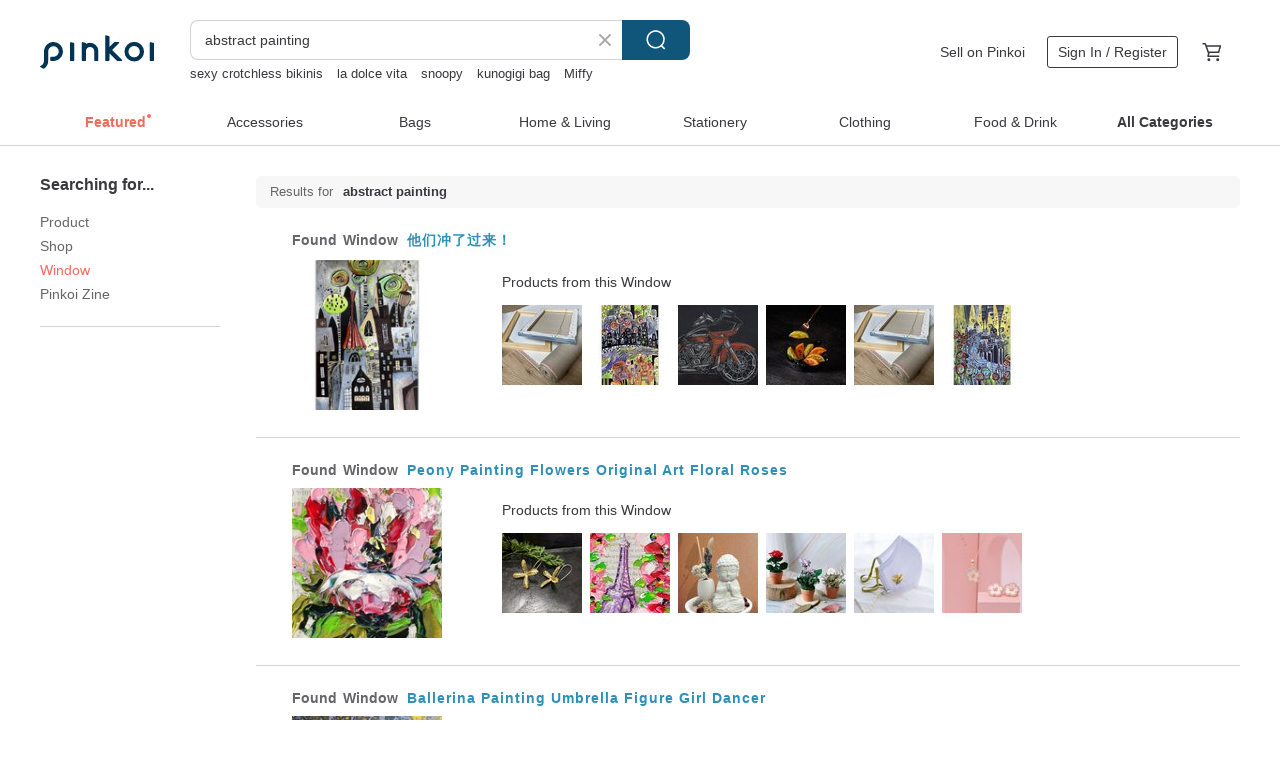

--- FILE ---
content_type: text/html; charset=utf-8
request_url: https://en.pinkoi.com/search?find=window&q=abstract+painting
body_size: 18155
content:

<!doctype html>

<html lang="en" class="web no-js s-not-login s-en webkit" xmlns:fb="http://ogp.me/ns/fb#">
<head prefix="og: http://ogp.me/ns# fb: http://ogp.me/ns/fb# ilovepinkoi: http://ogp.me/ns/fb/ilovepinkoi#">
    <meta charset="utf-8">

    <title>"abstract painting" | Pinkoi | Asia’s cross-border design marketplace</title>
    <meta name="description" content="Use keywords to find unique design gifts. Express your creativity, originality, and one-of-a-kindness. Buy something for a loved-one today.">
    <meta name="keywords" content="design Buy Shop Pinkoi Gift Cards Creative gift">
    <meta property="og:url" content="https://en.pinkoi.com/search?find=window&q=abstract+painting"><link rel="canonical" href="https://en.pinkoi.com/search?find=window&q=abstract+painting"><link rel="next" href="https://en.pinkoi.com/search?find=window&q=abstract+painting&page=2"><link rel="alternate" hreflang="zh-Hant" href="https://www.pinkoi.com/search?find=window&q=abstract+painting"><link rel="alternate" hreflang="zh-Hant-HK" href="https://hk.pinkoi.com/search?find=window&q=abstract+painting"><link rel="alternate" hreflang="zh-Hans" href="https://cn.pinkoi.com/search?find=window&q=abstract+painting"><link rel="alternate" hreflang="en" href="https://en.pinkoi.com/search?find=window&q=abstract+painting"><link rel="alternate" hreflang="th" href="https://th.pinkoi.com/search?find=window&q=abstract+painting"><link rel="alternate" hreflang="ja" href="https://jp.pinkoi.com/search?find=window&q=abstract+painting"><link rel="alternate" hreflang="ko" href="https://kr.pinkoi.com/search?find=window&q=abstract+painting">

    <link rel="alternate" href="android-app://com.pinkoi/http/en.pinkoi.com/search?q=abstract+painting">

    <meta http-equiv="x-dns-prefetch-control" content="on">
    <link rel="preconnect" href="//cdn01.pinkoi.com/">
    <link rel="preconnect" href="//cdn02.pinkoi.com/">
    <link rel="preconnect" href="//cdn03.pinkoi.com/">
    <link rel="preconnect" href="//cdn04.pinkoi.com/">
    <link rel="dns-prefetch" href="//cdn01.pinkoi.com/">
    <link rel="dns-prefetch" href="//cdn02.pinkoi.com/">
    <link rel="dns-prefetch" href="//cdn03.pinkoi.com/">
    <link rel="dns-prefetch" href="//cdn04.pinkoi.com/">

    <link rel="dns-prefetch" href="//app.link/">
    <link rel="dns-prefetch" href="//pinkoi.io/">

    <link rel="dns-prefetch" href="//www.google.com/">
    <link rel="dns-prefetch" href="//www.google.com.tw/">
    <link rel="dns-prefetch" href="//www.googleadservices.com/">
    <link rel="dns-prefetch" href="//www.googletagmanager.com/">
    <link rel="dns-prefetch" href="//www.google-analytics.com/">

    <link rel="preconnect" href="//browser.sentry-cdn.com/">
    <link rel="dns-prefetch" href="//browser.sentry-cdn.com/">

    <meta name="X-Recruiting" content="We are hiring Engineers! https://en.pinkoi.com/about/careers">
    <meta name="p:domain_verify" content="2d6e38b756134beaa07d8685e3243325"/>
    <meta name="baidu-site-verification" content="GqnNPF3SXy">
    <meta name="alexaVerifyID" content="lUqc5Zq8BWufEkGayQxWKGUHKPg">

    <meta name="robots" content="noarchive">

    <meta property="wb:webmaster" content="a59386c74f5b7d01">
    <link rel="alternate" type="application/rss+xml" title="Pinkoi Read Zine" href="http://feeds.feedburner.com/pinkoi-magazine">        <meta property="fb:app_id" content="197994114318">
    <meta property="fb:admins" content="1150414893">
    <meta property="og:site_name" content="Pinkoi">
    <meta property="og:locale" content="en_US">

<link rel="apple-touch-icon" sizes="180x180" href="//cdn04.pinkoi.com/pinkoi.site/general/favicon/apple-touch-icon.png">
<link rel="icon" type="image/png" sizes="192x192" href="//cdn04.pinkoi.com/pinkoi.site/general/favicon/favicon_192x192.png">
<link rel="icon" type="image/png" sizes="32x32" href="//cdn04.pinkoi.com/pinkoi.site/general/favicon/favicon_32x32.png">
<link rel="icon" type="image/png" sizes="16x16" href="//cdn04.pinkoi.com/pinkoi.site/general/favicon/favicon_16x16.png">
<link rel="shortcut icon" href="//cdn04.pinkoi.com/pinkoi.site/general/favicon/favicon.ico">

    <link rel="manifest" href="/manifest.json">

        <link rel="stylesheet" href="https://cdn02.pinkoi.com/media/dist/css/intl/en-c94b9dde3d0c4ca6e0d0.css" media="all">    <link rel="stylesheet" href="https://cdn02.pinkoi.com/media/dist/css/core-96309d19bf5bb933f5a2.css" media="all">    <link rel="stylesheet" href="https://cdn02.pinkoi.com/media/dist/css/utilities-8ef39a45f35fd88def1b.css" media="all">    <link rel="stylesheet" href="https://cdn02.pinkoi.com/media/dist/css/react-common-modules-51d0e94fa5fc0b1616a1.css" media="all">    <link rel="stylesheet" href="https://cdn02.pinkoi.com/media/dist/dweb/components/header-be032420daa73f79254f.css" media="all">

        <link rel="stylesheet" href="https://cdn02.pinkoi.com/media/dist/pages/search-b97d0505321bb4d8ddce.css" media="all">

    <script>
        dataLayer = [];
        dataLayer.push({'Device': 'Web'});
        dataLayer.push({ referrer: document.referrer || undefined });
            dataLayer.push({'User Type': 'Visitor'})

        dataLayer.push({'Locale': 'en'})
    </script>
    <script>
        (function(w,d,s,l,i){w[l]=w[l]||[];w[l].push({'gtm.start': new Date().getTime(),event:'gtm.js'});var f=d.getElementsByTagName(s)[0],j=d.createElement(s),dl=l!='dataLayer'?'&l='+l:'';j.async=true;j.src='https://www.googletagmanager.com/gtm.js?id='+i+dl;f.parentNode.insertBefore(j,f);})(window,document,'script','dataLayer','GTM-5ZZ325');
    </script>

<meta property="al:ios:url" content="pinkoi://en.pinkoi.com/search/?find=window&amp;q=abstract+painting">
<meta property="al:ios:app_store_id" content="557252416">
<meta property="al:ios:app_name" content="Pinkoi">

        <script>var PRODUCTION = true, DEBUG = false, NAMESPACE = 'pinkoi';</script>

    <script src="https://cdnjs.cloudflare.com/polyfill/v3/polyfill.min.js"></script>

        <script src="https://cdn02.pinkoi.com/media/dist/js/3rd_party_libs-1d45841f69.js"></script>    <script src="https://cdn02.pinkoi.com/media/dist/react-router-ab1e2f28d8e89a791d9a.js"></script>    <script src="https://cdn02.pinkoi.com/media/dist/settings-9529b5b3cb1a7259b983.js"></script>    <script src="https://cdn02.pinkoi.com/media/dist/market/tracking-30ff6dd1ae634040a438.js"></script>    <script src="https://cdn02.pinkoi.com/media/dist/js/baselibs-5676685233.js"></script>
        <script src="//cdn02.pinkoi.com/media/js/amdintl_en.e7040210afec1bd970e9233a81d14834.js"></script>    <script src="//cdn02.pinkoi.com/media/js/intl_en.99c75f341ead1cffdd9f9998b497b04f.js"></script>

            <script src="//cdn02.pinkoi.com/media/js/sw.js"></script>

        <script src="https://cdn02.pinkoi.com/media/dist/pinkoi.env-c3c16a5c0e1ad169f21c.js"></script>    <script src="https://cdn02.pinkoi.com/media/dist/react-7babb4e2876391766020.js"></script>

    <script>
        require(['settings'], function({ default: settings }) {
            settings.set({
                GA_ACCOUNT: 'UA-15950179-1',
                is_ci_browser_testing: false,
                    production: true,
                    debug: false,
                referral_coins: {"bonus_points": 300, "equivalent_currency": "US$ 0.60"},
                uid: null,
                locale: "en",
                lang: "en",
                geo: 'US',
                facebook_language: "en_US",
                isCanTranship: false,
                currency: 'USD',
                currencyName: 'United States Dollar',
                currencyPattern: '¤#,##0.00',
                currencySymbol: 'US$',
                currencyDigits: '2',
                isAdmin: false,
                isReportTeam: false,
                isDRTeam: false,
                isBot: false,
                ipAddress: '13.58.31.23',
                videoAutoplayExp: 3,
                beacon: "20260120ibGB8GixuD",
                experimentMap: {"psq_srp_pb_improvement_abexp": 3},
            });
        });
    </script>

    <script>
        require(['settings'], function({ default: settings }) {
            settings.set({
                user_property: {"beacon": "20260120ibGB8GixuD", "country_code": "US", "lang": "en", "currency": "USD", "geo": "US", "city": "OH", "user_type": "visitor", "device": "web", "device_category": "desktop", "device_user_agent": "PC / Mac OS X 10.15.7 / ClaudeBot 1.0", "device_operating_system": "web", "device_operating_system_version": "", "ip": "13.58.31.23", "experiment": {"psq_srp_pb_improvement_abexp": 3}}
            })
        })
    </script>

    <script id='sentryScript' defer src="https://browser.sentry-cdn.com/5.18.1/bundle.min.js" integrity="sha384-4zdOhGLDdcXl+MRlpApt/Nvfe6A3AqGGBil9+lwFSkXNTv0rVx0eCyM1EaJCXS7r" crossorigin="anonymous"></script>

<script>
    require(['pinkoi.env'], function(pinkoiEnv) {
        function getIgnoreErrors(){
            var platform = "dweb";
            var BASE_IGNORE_ERRORS = [
                /'Headers' is undefined/,
                /errors.html#scripterror/,
                /'require' is undefined/,
                /define is not defined/,
                /require is not a function/,
                /define is not a function/,
                /require is not defined/,
                /Can't find variable: require/,
                /Can't find variable: \$/,
                /\$ is not defined/,
                /'\$' is undefined/,
                /ResizeObserver loop limit exceeded/,
                /ResizeObserver loop completed with undelivered notifications/,
                /SecurityError: Failed to register a ServiceWorker: No URL is associated with the caller's document./,
                /QuotaExceededError/,
                /SecurityError/,
                /Illegal invocation/,
                /Translation missing/,
                /IDBDatabase/,
                /instantSearchSDKJSBridgeClearHighlight/,
                /ChunkLoadError/,
                /Loading CSS chunk/,
                /^Non-Error promise rejection captured with value: Object Not Found Matching Id/,
                /^Product Page: flickr image download failed./,
                /UnknownError: Database deleted by request of the user/,
                /Can't find variable: gmo/,
                /Non-Error promise rejection captured with keys: currentTarget, detail, isTrusted, target/,
                /^NotFoundError: Failed to execute 'removeChild' on 'Node'/,
                /^HttpStatusError/,
                /^NetworkError/,
                /\(reading 'init'\)/,
                /^ResponseShapeError/,
            ];

            var PINKOI_APP_IOS_IGNORE_ERROR = [
                /Non-Error promise rejection captured with value: null/
            ];

            var errors = BASE_IGNORE_ERRORS;

            if( platform === 'in-app' && Modernizr.ios){
                errors = errors.concat(PINKOI_APP_IOS_IGNORE_ERROR);
            }

            if( platform === 'mweb' && Modernizr.ios && !Modernizr.safari){
                errors = errors.concat([
                    /undefined is not an object \(evaluating 'a\.O'\)/,
                ]);
            }

            return errors;
        }

        function initSentry(Sentry){
            Sentry.init({
                dsn: 'https://23e26b2e00934dcca75ce8ef95ce9e94@o385711.ingest.sentry.io/5218885',
                release: pinkoiEnv && pinkoiEnv.RELEASE_INFO ? pinkoiEnv.RELEASE_INFO : null,
                allowUrls: [
                    /https:\/\/([^?].+\.)?pinkoi\.com/
                ],
                denyUrls: [
                    /^file:\/\/\/.+$/,
                    /media\/dist\/firebase/,
                    /doubleclick\.net\/pagead\/viewthroughconversion/,
                    /analytics\.twitter\.com/,
                    /^chrome:\/\//i,
                    /^chrome-extension:\/\//i,
                ],
                ignoreErrors: getIgnoreErrors(),
            });

            Sentry.configureScope(function(scope) {
                scope.setUser({ id: null })
                scope.setTags({"platform": "dweb", "platform.lang": "en", "platform.geo": "US", "platform.currency": "USD", "user.group": "NB"})
            });
        }

        window.Sentry && initSentry(window.Sentry);
        !window.Sentry && sentryScript.addEventListener('load', function() { initSentry(window.Sentry) });
    });

</script>

    <script src="https://cdn02.pinkoi.com/media/dist/preinit-9c8c2f02127b9f2b2c8e.js"></script>
<script>
    require(['preinit']);
</script>

<script>
    function gadSetLocalStorage(name, value, expires) {
        var item = {
            value: value,
            expires: Date.now() + expires * 24 * 60 * 60 * 1000
        };

        try {
            localStorage.setItem(name, JSON.stringify(item));
        } catch (e) {
            console.error('Failed to set localStorage:', e);
        }
    }

    function gadGetLocalStorage(name) {
        try {
            var item = JSON.parse(localStorage.getItem(name));
        } catch (e) {
            return null;
        }

        if (!item || !item.value || !item.expires) {
            return null;
        }

        if (item.expires < Date.now()) {
            localStorage.removeItem(name);
            return null;
        }

        return item.value;
    }

    function gadGetPageviewCount() {
        return parseInt(gadGetLocalStorage('pageviewCount'));
    }

    function setPageviewCount() {
        var count = gadGetPageviewCount();

        if (!count || isNaN(count)) {
            count = 1;
        } else if (count >= 2) {
            return;
        } else {
            count++;
        }

        gadSetLocalStorage('pageviewCount', count, 30);
    }

    function sendConversionEventByPageviewCount(count) {
        if (count === 2) {
            if (window.gtag && typeof window.gtag === 'function') {
                window.gtag('event', 'over2pages');
            }
        }
    }

    (function() {
        setPageviewCount();
    })();
</script>

<script>
    window.addEventListener('load', function(event){
        sendConversionEventByPageviewCount(gadGetPageviewCount());
    });
</script>

    <script>
        require(['settings'],function({ default: settings }){

            var userInfo = {
                external_id: "20260120ibGB8GixuD",
                client_user_agent: navigator.userAgent,
                client_ip_address: '13.58.31.23',
                fbp: null || null,
                fbc: ""  || null,
                ge: null,
                em: null,
            };

                !function(f,b,e,v,n,t,s){if(f.fbq)return;n=f.fbq=function(){n.callMethod?  n.callMethod.apply(n,arguments):n.queue.push(arguments)};if(!f._fbq)f._fbq=n; n.push=n;n.loaded=!0;n.version='2.0';n.queue=[];t=b.createElement(e);t.async=!0;t.src=v;s=b.getElementsByTagName(e)[0];s.parentNode.insertBefore(t,s)}(window, document,'script','//connect.facebook.net/en_US/fbevents.js');

                fbq('init', '886302098095315', userInfo);

            send('PageView',{
                new_beacon: Number(true)
            });

            function send(trackName, customData){

                var eventDateTime = new Date();
                var event_time = Math.floor(eventDateTime / 1000);
                var event_id = trackName + '_' + eventDateTime.getTime();

                var trackContentData = {
                    event_name: trackName,
                    event_time: event_time,
                    event_id: event_id,
                    action_source: 'website',
                    event_source_url: window.location.href,
                    user_data: userInfo,
                    custom_data: customData
                };

                fbq('track', trackName, customData, {
                    eventID: event_id
                });

                try {
                    var isBot = settings.get('isBot');
                    var isDebug = settings.get('debug');

                    if(isBot || isDebug){
                        return;
                    }

                    var endpoint = "/_log/fb";

                    var sendData = JSON.stringify(trackContentData);

                    if (navigator.sendBeacon) {
                        navigator.sendBeacon(endpoint, sendData);
                        return;
                    }

                    var xhr = new XMLHttpRequest();

                    xhr.open('POST', endpoint, true);
                    xhr.send(JSON.stringify(sendData));
                } catch (error) {
                    window.Sentry
                        && window.Sentry.captureException
                        && window.Sentry.captureException(error);
                }
            };
        })
    </script>

</head><body class="g-stat-notlogin">    

    <header id="gheader" class="g-header">
        <div class="g-wrap-expand">
            <div class="g-header-top g-flex g-items-center">
                <a class="logo " href="/" title="Asia’s cross-border design marketplace">
                        <svg height="24" viewBox="0 0 82 24" width="82" xmlns="http://www.w3.org/2000/svg"><path d="M36.019 5.4a5.95 5.95 0 0 1 5.95 5.95v6.639c0 .258-.21.468-.469.468h-2.038a.469.469 0 0 1-.468-.468V11.35a2.975 2.975 0 0 0-5.95 0v6.639c0 .258-.21.468-.47.468h-2.037a.469.469 0 0 1-.468-.468V5.36c0-.309.292-.533.59-.453l2.037.546c.205.055.347.24.347.452v.297A5.917 5.917 0 0 1 36.02 5.4zm15.872 5.21l7.048 7.048c.295.295.086.8-.331.8h-2.689a.937.937 0 0 1-.662-.275l-5.355-5.355v5.16c0 .26-.21.47-.469.47h-2.038a.469.469 0 0 1-.468-.47V.469c0-.307.292-.532.59-.452l2.038.546c.205.055.347.24.347.453v7.377l3.213-3.213a.937.937 0 0 1 .662-.274h2.915c.334 0 .501.403.265.64zm15.814 5.258a4.104 4.104 0 1 0 0-8.209 4.104 4.104 0 0 0 0 8.21zm0-11.137a7.033 7.033 0 1 1 0 14.065 7.033 7.033 0 0 1 0-14.065zm-57.972.071a6.827 6.827 0 0 1 6.778 6.778c.027 3.783-3.165 6.877-6.948 6.877H7.92a.469.469 0 0 1-.469-.468V15.89c0-.259.21-.468.469-.468h1.68c2.086 0 3.846-1.649 3.878-3.735a3.793 3.793 0 0 0-3.852-3.851c-2.085.031-3.734 1.792-3.734 3.878v6.574a6.817 6.817 0 0 1-2.744 5.471.944.944 0 0 1-1.038.067L.176 22.71c-.26-.15-.226-.538.058-.634 1.522-.518 2.623-2.018 2.623-3.788V11.75c0-3.782 3.094-6.975 6.876-6.948zm14.534.652c.205.055.347.24.347.453v12.082c0 .258-.21.468-.468.468h-2.038a.469.469 0 0 1-.469-.468V5.36c0-.309.292-.533.59-.453zm57.351 0c.205.055.348.24.348.453v12.082c0 .258-.21.468-.469.468H79.46a.469.469 0 0 1-.468-.468V5.36c0-.309.292-.533.59-.453z" fill="#003354" class="color"/></svg>
                </a>

                <div class="m-header-search">
                    <div class="m-header-search__form">
                        <form class="m-search-form" method="get" action="/search">
                            <input type="search" name="q" placeholder="Search for items or shops" value="abstract painting" class="m-search-form__input" autocomplete="off" id="g-header-keyword" maxlength="256">
                            <button class="m-search-form__submit" type="submit">Search<svg xmlns="http://www.w3.org/2000/svg" width="24" height="24" viewBox="0 0 24 24"><path class="color" fill="#29242D" d="M18.409007 17.542742L21.3056 20.4385l-1.123 1.123-2.94094-2.940093c-1.551763 1.20398-3.499008 1.921493-5.61076 1.921493-5.056 0-9.169-4.113-9.169-9.168 0-5.056 4.113-9.169 9.169-9.169s9.169 4.113 9.169 9.169c0 2.372829-.906253 4.5381-2.390893 6.167842zM11.6309 3.7939c-4.18 0-7.581 3.401-7.581 7.581 0 4.18 3.401 7.58 7.581 7.58 4.18 0 7.581-3.4 7.581-7.58s-3.401-7.581-7.581-7.581z"/></svg></button>
                        </form>
                    </div>
                    <div id="g-header-search-trend" class="m-header-search__trend">
                            <a class="trend-link" href="/search?q=miffy">miffy</a>
                            <a class="trend-link" href="/search?q=ggaggong">ggaggong</a>
                            <a class="trend-link" href="/search?q=open lingerie">open lingerie</a>
                            <a class="trend-link" href="/search?q=miffy iphone case">miffy iphone case</a>
                            <a class="trend-link" href="/search?q=sexy taiwan lingerie">sexy taiwan lingerie</a>
                            <a class="trend-link" href="/search?q=Handmade">Handmade</a>
                            <a class="trend-link" href="/search?q=sheer lingerie">sheer lingerie</a>
                            <a class="trend-link" href="/search?q=crotchless">crotchless</a>
                    </div>
                </div>

                <div class="header-right g-pl-spacing-l">
                    <div class="header-right-inner">
                            <a href="/page/store-intro" class="tab" id="g-header-store-intro-link">Sell on Pinkoi</a>
                            <a class="login tab" history="login" data-click="login-modal" data-button-type="login">
                                <span class="border">Sign In / Register</span>
                            </a>
                            <a class="cart tab icon-hover" history="login" data-click="login-modal" data-button-type="cart"><svg height="20" viewBox="0 0 20 20" width="20" xmlns="http://www.w3.org/2000/svg"><path d="M17.494 4.552a.625.625 0 0 1 .105.546l-1.484 5.364a.625.625 0 0 1-.603.458H7.817l.03.088c.041.119.047.245.015.365l-.385 1.474h8.53v1.25h-9.34a.627.627 0 0 1-.605-.783l.543-2.072-2.603-7.405H2.153v-1.25h2.292c.265 0 .502.167.59.417l.457 1.302h11.505c.195 0 .38.09.497.246zM15.037 9.67l1.139-4.114H5.93L7.377 9.67zm-6.391 6.718a1.25 1.25 0 1 1-2.501 0 1.25 1.25 0 0 1 2.5 0zm7.361 0a1.25 1.25 0 1 1-2.5 0 1.25 1.25 0 0 1 2.5 0z" fill="#39393e" class="color"/></svg></a>
                    </div>
                </div>
            </div>
        </div>
        <nav id="m-navigation" class="m-navigation">
            <div class="m-navigation__dropdown-container">
                <div class="m-navigation__list-container">
                    <ul class="navigation navigation--col-8">

                                <li class="navigation__list navigation__campaign navigation__list--highlight">
                                        <div class="navigation__title navigation__title--bold navigation__title--salmon"><span class="navigation__title-inner">Featured</span></div>
                                </li>

                                <li class="navigation__list navigation__group_2">
                                        <a class="navigation__title navigation__title--link" href="/browse?catp=group_2&amp;ref_sec=topnavigation">Accessories</a>
                                </li>

                                <li class="navigation__list navigation__group_1">
                                        <a class="navigation__title navigation__title--link" href="/browse?catp=group_1&amp;ref_sec=topnavigation">Bags</a>
                                </li>

                                <li class="navigation__list navigation__group_5">
                                        <a class="navigation__title navigation__title--link" href="/browse?catp=group_5&amp;ref_sec=topnavigation">Home &amp; Living</a>
                                </li>

                                <li class="navigation__list navigation__group_3">
                                        <a class="navigation__title navigation__title--link" href="/browse?catp=group_3&amp;ref_sec=topnavigation">Stationery</a>
                                </li>

                                <li class="navigation__list navigation__group_0">
                                        <a class="navigation__title navigation__title--link" href="/browse?catp=group_0&amp;ref_sec=topnavigation">Clothing</a>
                                </li>

                                <li class="navigation__list navigation__group_10">
                                        <a class="navigation__title navigation__title--link" href="/browse?catp=group_10&amp;ref_sec=topnavigation">Food &amp; Drink</a>
                                </li>

                                <li class="navigation__list navigation__allCategory">
                                        <a class="navigation__title navigation__title--bold navigation__title--link" href="/browse?ref_sec=topnavigation">All Categories</a>
                                </li>
                    </ul>
                </div>
            </div>
        </nav>
    </header>
<div id="search" class="n-search clr">
    <div class="m-results-body">
        <aside id="sider" class="n-search-nav m-results-aside">
            <div class="nav-links">
                <h3 class="filter-text">Searching for...</h3>
                <ul class="window"><li><a href="/search?q=abstract+painting">Product</a></li><li><a class="store" href="/search?find=store&q=abstract+painting">Shop</a></li><li><a class="window" href="/search?find=window&q=abstract+painting">Window</a></li><li><a class="post" href="/search?find=post&q=abstract+painting">Pinkoi Zine</a></li></ul>
            </div>
        </aside>
        <main id="result" class="m-filter-extend n-search-result m-results-main">
                <h1 id="query" style="margin-bottom:24px;" class="g_note_gray"><b>Results for</b>abstract painting </h1>

<article class="row clr n-search-v1-row">
    <h2 class="title">Found <b>Window</b> <a href="/window/2BdEqNvk">他们冲了过来！</a></h2>
    <a class="photo" href="/window/2BdEqNvk">
    <img src="//cdn01.pinkoi.com/product/JSKkMfjF/0/160x160.jpg"/></a>
    <div class="content"><div class="label">Products from this Window</div><a href="/product/87H3T3Th"><img src="//cdn01.pinkoi.com/product/87H3T3Th/0/80x80.jpg"/></a><a href="/product/HHeJVdRj"><img src="//cdn01.pinkoi.com/product/HHeJVdRj/0/80x80.jpg"/></a><a href="/product/a5JXmxYE"><img src="//cdn02.pinkoi.com/product/a5JXmxYE/0/80x80.jpg"/></a><a href="/product/jzXa3JXS"><img src="//cdn01.pinkoi.com/product/jzXa3JXS/0/80x80.jpg"/></a><a href="/product/FSkb3bQi"><img src="//cdn02.pinkoi.com/product/FSkb3bQi/0/80x80.jpg"/></a><a href="/product/Dedn39hP"><img src="//cdn01.pinkoi.com/product/Dedn39hP/0/80x80.jpg"/></a></div>
</article>
<article class="row clr n-search-v1-row">
    <h2 class="title">Found <b>Window</b> <a href="/window/2Z4S4REx">Peony Painting Flowers Original Art Floral Roses</a></h2>
    <a class="photo" href="/window/2Z4S4REx">
    <img src="//cdn02.pinkoi.com/product/6fBEUqgg/0/160x160.jpg"/></a>
    <div class="content"><div class="label">Products from this Window</div><a href="/product/8BfRCFrw"><img src="//cdn01.pinkoi.com/product/8BfRCFrw/0/80x80.jpg"/></a><a href="/product/Lq7NGyzs"><img src="//cdn01.pinkoi.com/product/Lq7NGyzs/0/80x80.jpg"/></a><a href="/product/zFZpU9FZ"><img src="//cdn01.pinkoi.com/product/zFZpU9FZ/0/80x80.jpg"/></a><a href="/product/QBZTDaLw"><img src="//cdn01.pinkoi.com/product/QBZTDaLw/0/80x80.jpg"/></a><a href="/product/HiAdVHS9"><img src="//cdn02.pinkoi.com/product/HiAdVHS9/0/80x80.jpg"/></a><a href="/product/337zBiTg"><img src="//cdn01.pinkoi.com/product/337zBiTg/0/80x80.jpg"/></a></div>
</article>
<article class="row clr n-search-v1-row">
    <h2 class="title">Found <b>Window</b> <a href="/window/2asWUmGZ">Ballerina Painting Umbrella Figure Girl Dancer</a></h2>
    <a class="photo" href="/window/2asWUmGZ">
    <img src="//cdn02.pinkoi.com/product/vbzELhqw/0/160x160.jpg"/></a>
    <div class="content"><div class="label">Products from this Window</div><a href="/product/R6Mvkcxs"><img src="//cdn01.pinkoi.com/product/R6Mvkcxs/0/80x80.jpg"/></a><a href="/product/redtrnat"><img src="//cdn01.pinkoi.com/product/redtrnat/0/80x80.jpg"/></a><a href="/product/yx4k9eUL"><img src="//cdn01.pinkoi.com/product/yx4k9eUL/0/80x80.jpg"/></a><a href="/product/CkyU2FY5"><img src="//cdn02.pinkoi.com/product/CkyU2FY5/0/80x80.jpg"/></a><a href="/product/xkan985U"><img src="//cdn02.pinkoi.com/product/xkan985U/0/80x80.jpg"/></a><a href="/product/4GLEgQrW"><img src="//cdn01.pinkoi.com/product/4GLEgQrW/0/80x80.jpg"/></a></div>
</article>
<article class="row clr n-search-v1-row">
    <h2 class="title">Found <b>Window</b> <a href="/window/4B8XgLXx">Eiffel Tower Painting Paris Original Art Cityscape</a></h2>
    <a class="photo" href="/window/4B8XgLXx">
    <img src="//cdn01.pinkoi.com/product/AcpSfcnu/0/160x160.jpg"/></a>
    <div class="content"><div class="label">Products from this Window</div><a href="/product/8VNCCCtX"><img src="//cdn01.pinkoi.com/product/8VNCCCtX/0/80x80.jpg"/></a><a href="/product/mHpFvtwQ"><img src="//cdn02.pinkoi.com/product/mHpFvtwQ/0/80x80.jpg"/></a><a href="/product/MRrVeNgL"><img src="//cdn01.pinkoi.com/product/MRrVeNgL/0/80x80.jpg"/></a><a href="/product/2B79WUfZ"><img src="//cdn01.pinkoi.com/product/2B79WUfZ/0/80x80.jpg"/></a><a href="/product/7jjre4M6"><img src="//cdn01.pinkoi.com/product/7jjre4M6/0/80x80.jpg"/></a><a href="/product/ZJwVeNeA"><img src="//cdn02.pinkoi.com/product/ZJwVeNeA/0/80x80.jpg"/></a></div>
</article>
<article class="row clr n-search-v1-row">
    <h2 class="title">Found <b>Window</b> <a href="/window/4iu99zPv">Beach Umbrella Painting Recliner Seascape Original</a></h2>
    <a class="photo" href="/window/4iu99zPv">
    <img src="//cdn02.pinkoi.com/product/8jhpcH33/0/160x160.jpg"/></a>
    <div class="content"><div class="label">Products from this Window</div><a href="/product/J4rdMXpF"><img src="//cdn01.pinkoi.com/product/J4rdMXpF/0/80x80.jpg"/></a><a href="/product/ycpwVcnU"><img src="//cdn01.pinkoi.com/product/ycpwVcnU/0/80x80.jpg"/></a><a href="/product/JT43Nbf5"><img src="//cdn01.pinkoi.com/product/JT43Nbf5/0/80x80.jpg"/></a><a href="/product/DAe7XNBA"><img src="//cdn01.pinkoi.com/product/DAe7XNBA/0/80x80.jpg"/></a><a href="/product/Q633rsxg"><img src="//cdn01.pinkoi.com/product/Q633rsxg/0/80x80.jpg"/></a><a href="/product/VuukU2m6"><img src="//cdn01.pinkoi.com/product/VuukU2m6/0/80x80.jpg"/></a></div>
</article>
<article class="row clr n-search-v1-row">
    <h2 class="title">Found <b>Window</b> <a href="/window/4uDRqjbL">Pineapple Painting Tropical Fruits Food Vegetable</a></h2>
    <a class="photo" href="/window/4uDRqjbL">
    <img src="//cdn01.pinkoi.com/product/ppYQZbqt/0/160x160.jpg"/></a>
    <div class="content"><div class="label">Products from this Window</div><a href="/product/KjfJZBuW"><img src="//cdn02.pinkoi.com/product/KjfJZBuW/0/80x80.jpg"/></a><a href="/product/HNuCigfz"><img src="//cdn01.pinkoi.com/product/HNuCigfz/0/80x80.jpg"/></a><a href="/product/kpFW6P6V"><img src="//cdn01.pinkoi.com/product/kpFW6P6V/0/80x80.jpg"/></a><a href="/product/4aDFFb3n"><img src="//cdn01.pinkoi.com/product/4aDFFb3n/0/80x80.jpg"/></a><a href="/product/gSUu8aSZ"><img src="//cdn01.pinkoi.com/product/gSUu8aSZ/0/80x80.jpg"/></a><a href="/product/ZQWWHjVh"><img src="//cdn01.pinkoi.com/product/ZQWWHjVh/0/80x80.jpg"/></a></div>
</article>
<article class="row clr n-search-v1-row">
    <h2 class="title">Found <b>Window</b> <a href="/window/598yWtfg">art</a></h2>
    <a class="photo" href="/window/598yWtfg">
    <img src="//cdn01.pinkoi.com/product/1q8nOgZM/0/160x160.jpg"/></a>
    <div class="content"><div class="label">Products from this Window</div><a href="/product/1gOgqufp"><img src="//cdn01.pinkoi.com/product/1gOgqufp/0/80x80.jpg"/></a><a href="/product/tSzpNdTe"><img src="//cdn01.pinkoi.com/product/tSzpNdTe/0/80x80.jpg"/></a><a href="/product/1rXEQ2KO"><img src="//cdn02.pinkoi.com/product/1rXEQ2KO/0/80x80.jpg"/></a><a href="/product/1dcAk8qO"><img src="//cdn02.pinkoi.com/product/1dcAk8qO/0/80x80.jpg"/></a><a href="/product/1ULhZqjE"><img src="//cdn01.pinkoi.com/product/1ULhZqjE/0/80x80.jpg"/></a><a href="/product/1UI9r7aX"><img src="//cdn01.pinkoi.com/product/1UI9r7aX/0/80x80.jpg"/></a></div>
</article>
<article class="row clr n-search-v1-row">
    <h2 class="title">Found <b>Window</b> <a href="/window/6pBmd7mT">Eiffel Tower Painting Roses Flowers Original Art</a></h2>
    <a class="photo" href="/window/6pBmd7mT">
    <img src="//cdn01.pinkoi.com/product/6m6vBCzK/0/160x160.jpg"/></a>
    <div class="content"><div class="label">Products from this Window</div><a href="/product/tLCNkUMW"><img src="//cdn02.pinkoi.com/product/tLCNkUMW/0/80x80.jpg"/></a><a href="/product/wc4Rred5"><img src="//cdn01.pinkoi.com/product/wc4Rred5/0/80x80.jpg"/></a><a href="/product/1t38IUcF"><img src="//cdn01.pinkoi.com/product/1t38IUcF/0/80x80.jpg"/></a><a href="/product/QshxEsGA"><img src="//cdn02.pinkoi.com/product/QshxEsGA/0/80x80.jpg"/></a><a href="/product/qXnTri8N"><img src="//cdn01.pinkoi.com/product/qXnTri8N/0/80x80.jpg"/></a><a href="/product/fbxMDvUJ"><img src="//cdn01.pinkoi.com/product/fbxMDvUJ/0/80x80.jpg"/></a></div>
</article>
<article class="row clr n-search-v1-row">
    <h2 class="title">Found <b>Window</b> <a href="/window/73p9NmhY">Town Painting Old City Original Art Wall Art Fairy</a></h2>
    <a class="photo" href="/window/73p9NmhY">
    <img src="//cdn01.pinkoi.com/product/gSweDVwN/0/160x160.jpg"/></a>
    <div class="content"><div class="label">Products from this Window</div><a href="/product/GkVQ8Z6G"><img src="//cdn01.pinkoi.com/product/GkVQ8Z6G/0/80x80.jpg"/></a><a href="/product/NnsZMz73"><img src="//cdn02.pinkoi.com/product/NnsZMz73/0/80x80.jpg"/></a><a href="/product/8MgbpAKg"><img src="//cdn02.pinkoi.com/product/8MgbpAKg/0/80x80.jpg"/></a><a href="/product/fHt9ciQ2"><img src="//cdn01.pinkoi.com/product/fHt9ciQ2/0/80x80.jpg"/></a><a href="/product/jk6pG4Cf"><img src="//cdn01.pinkoi.com/product/jk6pG4Cf/0/80x80.jpg"/></a><a href="/product/76C8ZzZY"><img src="//cdn01.pinkoi.com/product/76C8ZzZY/0/80x80.jpg"/></a></div>
</article>
<article class="row clr n-search-v1-row">
    <h2 class="title">Found <b>Window</b> <a href="/window/7uGPXjCY">Indigo and blue abstract original painting</a></h2>
    <a class="photo" href="/window/7uGPXjCY">
    <img src="//cdn01.pinkoi.com/product/QiFDiLZV/0/160x160.jpg"/></a>
    <div class="content"><div class="label">Products from this Window</div><a href="/product/HZd8NSpa"><img src="//cdn01.pinkoi.com/product/HZd8NSpa/0/80x80.jpg"/></a><a href="/product/knqJJTTN"><img src="//cdn01.pinkoi.com/product/knqJJTTN/0/80x80.jpg"/></a><a href="/product/q8rPgPpe"><img src="//cdn01.pinkoi.com/product/q8rPgPpe/0/80x80.jpg"/></a><a href="/product/tuix7sVc"><img src="//cdn01.pinkoi.com/product/tuix7sVc/0/80x80.jpg"/></a><a href="/product/Sbug6t22"><img src="//cdn01.pinkoi.com/product/Sbug6t22/0/80x80.jpg"/></a><a href="/product/j5p6cwaj"><img src="//cdn01.pinkoi.com/product/j5p6cwaj/0/80x80.jpg"/></a></div>
</article>
<article class="row clr n-search-v1-row">
    <h2 class="title">Found <b>Window</b> <a href="/window/9Az6yYYZ">Lavender</a></h2>
    <a class="photo" href="/window/9Az6yYYZ">
    <img src="//cdn01.pinkoi.com/product/6VgxYiSZ/0/160x160.jpg"/></a>
    <div class="content"><div class="label">Products from this Window</div><a href="/product/mKFsVMdP"><img src="//cdn01.pinkoi.com/product/mKFsVMdP/0/80x80.jpg"/></a><a href="/product/JYh9CJbP"><img src="//cdn01.pinkoi.com/product/JYh9CJbP/0/80x80.jpg"/></a><a href="/product/TRk6jpiH"><img src="//cdn01.pinkoi.com/product/TRk6jpiH/0/80x80.jpg"/></a><a href="/product/pJdxjS9n"><img src="//cdn01.pinkoi.com/product/pJdxjS9n/0/80x80.jpg"/></a><a href="/product/x5R4HSUv"><img src="//cdn01.pinkoi.com/product/x5R4HSUv/0/80x80.jpg"/></a><a href="/product/BkadvSCa"><img src="//cdn02.pinkoi.com/product/BkadvSCa/0/80x80.jpg"/></a></div>
</article>
<article class="row clr n-search-v1-row">
    <h2 class="title">Found <b>Window</b> <a href="/window/9PQr92MZ">Eiffel Tower Painting Paris Cityscape Original Art</a></h2>
    <a class="photo" href="/window/9PQr92MZ">
    <img src="//cdn01.pinkoi.com/product/qM3KshFw/0/160x160.jpg"/></a>
    <div class="content"><div class="label">Products from this Window</div><a href="/product/kpFW6P6V"><img src="//cdn01.pinkoi.com/product/kpFW6P6V/0/80x80.jpg"/></a><a href="/product/5JpJ74zv"><img src="//cdn01.pinkoi.com/product/5JpJ74zv/0/80x80.jpg"/></a><a href="/product/p8xJyyyj"><img src="//cdn01.pinkoi.com/product/p8xJyyyj/0/80x80.jpg"/></a><a href="/product/VXv82XCQ"><img src="//cdn02.pinkoi.com/product/VXv82XCQ/0/80x80.jpg"/></a><a href="/product/3PeLpHaS"><img src="//cdn02.pinkoi.com/product/3PeLpHaS/0/80x80.jpg"/></a><a href="/product/RJv42vgv"><img src="//cdn01.pinkoi.com/product/RJv42vgv/0/80x80.jpg"/></a></div>
</article>
<article class="row clr n-search-v1-row">
    <h2 class="title">Found <b>Window</b> <a href="/window/CjB5uKRr">Original Oil Painting Paris Eiffel Tower ACEO Art</a></h2>
    <a class="photo" href="/window/CjB5uKRr">
    <img src="//cdn01.pinkoi.com/product/kpFW6P6V/0/160x160.jpg"/></a>
    <div class="content"><div class="label">Products from this Window</div><a href="/product/fHt9ciQ2"><img src="//cdn01.pinkoi.com/product/fHt9ciQ2/0/80x80.jpg"/></a><a href="/product/3CS9HP5F"><img src="//cdn01.pinkoi.com/product/3CS9HP5F/0/80x80.jpg"/></a><a href="/product/xkZun5xD"><img src="//cdn01.pinkoi.com/product/xkZun5xD/0/80x80.jpg"/></a><a href="/product/5pKCv6SE"><img src="//cdn02.pinkoi.com/product/5pKCv6SE/0/80x80.jpg"/></a><a href="/product/ijRkKBy3"><img src="//cdn02.pinkoi.com/product/ijRkKBy3/0/80x80.jpg"/></a><a href="/product/zZYnWMi9"><img src="//cdn02.pinkoi.com/product/zZYnWMi9/0/80x80.jpg"/></a></div>
</article>
<article class="row clr n-search-v1-row">
    <h2 class="title">Found <b>Window</b> <a href="/window/ERAsYr77">Paintings as a birthday present! Original painting</a></h2>
    <a class="photo" href="/window/ERAsYr77">
    <img src="//cdn01.pinkoi.com/product/B5pfCeNg/0/160x160.jpg"/></a>
    <div class="content"><div class="label">Products from this Window</div><a href="/product/KAgeMgZ8"><img src="//cdn01.pinkoi.com/product/KAgeMgZ8/0/80x80.jpg"/></a><a href="/product/LG9b3Nj3"><img src="//cdn01.pinkoi.com/product/LG9b3Nj3/0/80x80.jpg"/></a><a href="/product/qUbPru5B"><img src="//cdn01.pinkoi.com/product/qUbPru5B/0/80x80.jpg"/></a><a href="/product/CkyU2FY5"><img src="//cdn02.pinkoi.com/product/CkyU2FY5/0/80x80.jpg"/></a><a href="/product/rFbXyy8M"><img src="//cdn01.pinkoi.com/product/rFbXyy8M/0/80x80.jpg"/></a><a href="/product/39aF2sMf"><img src="//cdn01.pinkoi.com/product/39aF2sMf/0/80x80.jpg"/></a></div>
</article>
<article class="row clr n-search-v1-row">
    <h2 class="title">Found <b>Window</b> <a href="/window/Evn7KD62">Key West Fish Painting Seascape Original Artwork</a></h2>
    <a class="photo" href="/window/Evn7KD62">
    <img src="//cdn01.pinkoi.com/product/Kg39JRBp/0/160x160.jpg"/></a>
    <div class="content"><div class="label">Products from this Window</div><a href="/product/4Fa7zAgw"><img src="//cdn02.pinkoi.com/product/4Fa7zAgw/0/80x80.jpg"/></a><a href="/product/LG9b3Nj3"><img src="//cdn01.pinkoi.com/product/LG9b3Nj3/0/80x80.jpg"/></a><a href="/product/jUu2aLP5"><img src="//cdn01.pinkoi.com/product/jUu2aLP5/0/80x80.jpg"/></a><a href="/product/kX2hPEJt"><img src="//cdn01.pinkoi.com/product/kX2hPEJt/0/80x80.jpg"/></a><a href="/product/f8yeRvkh"><img src="//cdn01.pinkoi.com/product/f8yeRvkh/0/80x80.jpg"/></a><a href="/product/aHZAJsVZ"><img src="//cdn01.pinkoi.com/product/aHZAJsVZ/0/80x80.jpg"/></a></div>
</article>
<article class="row clr n-search-v1-row">
    <h2 class="title">Found <b>Window</b> <a href="/window/FP3gqKJ9">Honeybee Painting Meadow Flower Original Art Bee</a></h2>
    <a class="photo" href="/window/FP3gqKJ9">
    <img src="//cdn01.pinkoi.com/product/a8iBJNwj/0/160x160.jpg"/></a>
    <div class="content"><div class="label">Products from this Window</div><a href="/product/NhVARYDL"><img src="//cdn01.pinkoi.com/product/NhVARYDL/0/80x80.jpg"/></a><a href="/product/9Hz4Z9jV"><img src="//cdn01.pinkoi.com/product/9Hz4Z9jV/0/80x80.jpg"/></a><a href="/product/S7MGr4EW"><img src="//cdn02.pinkoi.com/product/S7MGr4EW/0/80x80.jpg"/></a><a href="/product/VXv82XCQ"><img src="//cdn02.pinkoi.com/product/VXv82XCQ/0/80x80.jpg"/></a><a href="/product/75UgNyJs"><img src="//cdn01.pinkoi.com/product/75UgNyJs/0/80x80.jpg"/></a><a href="/product/4RHUkk9f"><img src="//cdn01.pinkoi.com/product/4RHUkk9f/0/80x80.jpg"/></a></div>
</article>
<article class="row clr n-search-v1-row">
    <h2 class="title">Found <b>Window</b> <a href="/window/GKwDXtrw">Home Decor Original Painting </a></h2>
    <a class="photo" href="/window/GKwDXtrw">
    <img src="//cdn01.pinkoi.com/product/TScUWqSn/0/160x160.jpg"/></a>
    <div class="content"><div class="label">Products from this Window</div><a href="/product/fh83L6RB"><img src="//cdn01.pinkoi.com/product/fh83L6RB/0/80x80.jpg"/></a><a href="/product/wtSQ7Umx"><img src="//cdn01.pinkoi.com/product/wtSQ7Umx/0/80x80.jpg"/></a><a href="/product/mFdBtQTM"><img src="//cdn01.pinkoi.com/product/mFdBtQTM/0/80x80.jpg"/></a><a href="/product/3kBuryBg"><img src="//cdn01.pinkoi.com/product/3kBuryBg/0/80x80.jpg"/></a><a href="/product/mhrcpvr8"><img src="//cdn01.pinkoi.com/product/mhrcpvr8/0/80x80.jpg"/></a><a href="/product/rFbXyy8M"><img src="//cdn01.pinkoi.com/product/rFbXyy8M/0/80x80.jpg"/></a></div>
</article>
<article class="row clr n-search-v1-row">
    <h2 class="title">Found <b>Window</b> <a href="/window/GauwQMaG">Oil Painting Eiffel Tower Coffee Croissant Wall</a></h2>
    <a class="photo" href="/window/GauwQMaG">
    <img src="//cdn01.pinkoi.com/product/u4biSVhq/0/160x160.jpg"/></a>
    <div class="content"><div class="label">Products from this Window</div><a href="/product/fbxMDvUJ"><img src="//cdn01.pinkoi.com/product/fbxMDvUJ/0/80x80.jpg"/></a><a href="/product/ASLX2qns"><img src="//cdn01.pinkoi.com/product/ASLX2qns/0/80x80.jpg"/></a><a href="/product/Nwn5FbW4"><img src="//cdn01.pinkoi.com/product/Nwn5FbW4/0/80x80.jpg"/></a><a href="/product/qBhBrakW"><img src="//cdn02.pinkoi.com/product/qBhBrakW/0/80x80.jpg"/></a><a href="/product/KD8tXJQL"><img src="//cdn01.pinkoi.com/product/KD8tXJQL/0/80x80.jpg"/></a><a href="/product/Zh2TWEgB"><img src="//cdn01.pinkoi.com/product/Zh2TWEgB/0/80x80.jpg"/></a></div>
</article>
<article class="row clr n-search-v1-row">
    <h2 class="title">Found <b>Window</b> <a href="/window/GuGZjRry">Tuscany Painting Lavender Flowerpot Original Art</a></h2>
    <a class="photo" href="/window/GuGZjRry">
    <img src="//cdn02.pinkoi.com/product/E25ptRg7/0/160x160.jpg"/></a>
    <div class="content"><div class="label">Products from this Window</div><a href="/product/gBygtKsR"><img src="//cdn01.pinkoi.com/product/gBygtKsR/0/80x80.jpg"/></a><a href="/product/3jqwhuTZ"><img src="//cdn01.pinkoi.com/product/3jqwhuTZ/0/80x80.jpg"/></a><a href="/product/pUJRY7Rp"><img src="//cdn01.pinkoi.com/product/pUJRY7Rp/0/80x80.jpg"/></a><a href="/product/EVK4weip"><img src="//cdn01.pinkoi.com/product/EVK4weip/0/80x80.jpg"/></a><a href="/product/4pM9xCe2"><img src="//cdn01.pinkoi.com/product/4pM9xCe2/0/80x80.jpg"/></a><a href="/product/HiGFYiHg"><img src="//cdn01.pinkoi.com/product/HiGFYiHg/0/80x80.jpg"/></a></div>
</article>
<article class="row clr n-search-v1-row">
    <h2 class="title">Found <b>Window</b> <a href="/window/JJm6kXCp">Tuscany Painting France Wildflowers Lavender Field</a></h2>
    <a class="photo" href="/window/JJm6kXCp">
    <img src="//cdn01.pinkoi.com/product/J4rdMXpF/0/160x160.jpg"/></a>
    <div class="content"><div class="label">Products from this Window</div><a href="/product/qVeE6LCu"><img src="//cdn02.pinkoi.com/product/qVeE6LCu/0/80x80.jpg"/></a><a href="/product/DTGv3Efg"><img src="//cdn01.pinkoi.com/product/DTGv3Efg/0/80x80.jpg"/></a><a href="/product/kdkJtwp5"><img src="//cdn01.pinkoi.com/product/kdkJtwp5/0/80x80.jpg"/></a><a href="/product/ZNq5t2wM"><img src="//cdn02.pinkoi.com/product/ZNq5t2wM/0/80x80.jpg"/></a><a href="/product/Vx5KjSdm"><img src="//cdn01.pinkoi.com/product/Vx5KjSdm/0/80x80.jpg"/></a><a href="/product/TzYx8Wkd"><img src="//cdn01.pinkoi.com/product/TzYx8Wkd/0/80x80.jpg"/></a></div>
</article>
<article class="row clr n-search-v1-row">
    <h2 class="title">Found <b>Window</b> <a href="/window/JM8TUMxT">夏天的味道</a></h2>
    <a class="photo" href="/window/JM8TUMxT">
    <img src="//cdn01.pinkoi.com/product/yMYZQVmN/0/160x160.jpg"/></a>
    <div class="content"><div class="label">Products from this Window</div><a href="/product/LhuhRYvx"><img src="//cdn01.pinkoi.com/product/LhuhRYvx/0/80x80.jpg"/></a><a href="/product/Q8g8EpJS"><img src="//cdn01.pinkoi.com/product/Q8g8EpJS/0/80x80.jpg"/></a><a href="/product/zJgYTtF6"><img src="//cdn01.pinkoi.com/product/zJgYTtF6/0/80x80.jpg"/></a><a href="/product/afBGzxmG"><img src="//cdn02.pinkoi.com/product/afBGzxmG/0/80x80.jpg"/></a><a href="/product/MJcU9Ti7"><img src="//cdn02.pinkoi.com/product/MJcU9Ti7/0/80x80.jpg"/></a><a href="/product/RaRZEnKi"><img src="//cdn02.pinkoi.com/product/RaRZEnKi/0/80x80.jpg"/></a></div>
</article>
<article class="row clr n-search-v1-row">
    <h2 class="title">Found <b>Window</b> <a href="/window/JXLARXDA">Original Oil Painting Eiffel Tower ACEO Landscape </a></h2>
    <a class="photo" href="/window/JXLARXDA">
    <img src="//cdn01.pinkoi.com/product/5JpJ74zv/0/160x160.jpg"/></a>
    <div class="content"><div class="label">Products from this Window</div><a href="/product/MRrVeNgL"><img src="//cdn01.pinkoi.com/product/MRrVeNgL/0/80x80.jpg"/></a><a href="/product/AcpSfcnu"><img src="//cdn01.pinkoi.com/product/AcpSfcnu/0/80x80.jpg"/></a><a href="/product/XYvVcxFG"><img src="//cdn01.pinkoi.com/product/XYvVcxFG/0/80x80.jpg"/></a><a href="/product/gSUu8aSZ"><img src="//cdn01.pinkoi.com/product/gSUu8aSZ/0/80x80.jpg"/></a><a href="/product/DnPd5nkd"><img src="//cdn01.pinkoi.com/product/DnPd5nkd/0/80x80.jpg"/></a><a href="/product/AtKE9uch"><img src="//cdn01.pinkoi.com/product/AtKE9uch/0/80x80.jpg"/></a></div>
</article>
<article class="row clr n-search-v1-row">
    <h2 class="title">Found <b>Window</b> <a href="/window/MCZg9LuJ">Cat Original Painting</a></h2>
    <a class="photo" href="/window/MCZg9LuJ">
    <img src="//cdn02.pinkoi.com/product/D2zZv4aG/0/160x160.jpg"/></a>
    <div class="content"><div class="label">Products from this Window</div><a href="/product/7te7bFtL"><img src="//cdn01.pinkoi.com/product/7te7bFtL/0/80x80.jpg"/></a><a href="/product/H2YghaSJ"><img src="//cdn01.pinkoi.com/product/H2YghaSJ/0/80x80.jpg"/></a><a href="/product/V8MdStjW"><img src="//cdn01.pinkoi.com/product/V8MdStjW/0/80x80.jpg"/></a><a href="/product/CPy6Zt6Q"><img src="//cdn01.pinkoi.com/product/CPy6Zt6Q/0/80x80.jpg"/></a><a href="/product/An6N594U"><img src="//cdn01.pinkoi.com/product/An6N594U/0/80x80.jpg"/></a><a href="/product/PjNmYUMH"><img src="//cdn01.pinkoi.com/product/PjNmYUMH/0/80x80.jpg"/></a></div>
</article>
<article class="row clr n-search-v1-row">
    <h2 class="title">Found <b>Window</b> <a href="/window/NaGBx3UZ">Desert dream</a></h2>
    <a class="photo" href="/window/NaGBx3UZ">
    <img src="//cdn02.pinkoi.com/product/9Cu4G8Uk/0/160x160.jpg"/></a>
    <div class="content"><div class="label">Products from this Window</div><a href="/product/iVMJFjVe"><img src="//cdn01.pinkoi.com/product/iVMJFjVe/0/80x80.jpg"/></a><a href="/product/HDuUR7cF"><img src="//cdn01.pinkoi.com/product/HDuUR7cF/0/80x80.jpg"/></a><a href="/product/6UXPpcsA"><img src="//cdn02.pinkoi.com/product/6UXPpcsA/0/80x80.jpg"/></a><a href="/product/dNpC9872"><img src="//cdn01.pinkoi.com/product/dNpC9872/0/80x80.jpg"/></a><a href="/product/zS4arJdw"><img src="//cdn01.pinkoi.com/product/zS4arJdw/0/80x80.jpg"/></a><a href="/product/veqy8fcZ"><img src="//cdn01.pinkoi.com/product/veqy8fcZ/0/80x80.jpg"/></a></div>
</article>
<article class="row clr n-search-v1-row">
    <h2 class="title">Found <b>Window</b> <a href="/window/PsQXTUqp">Moon Planet Painting Space Original Art Lake Lands</a></h2>
    <a class="photo" href="/window/PsQXTUqp">
    <img src="//cdn01.pinkoi.com/product/aHZAJsVZ/0/160x160.jpg"/></a>
    <div class="content"><div class="label">Products from this Window</div><a href="/product/GCFVWPCW"><img src="//cdn02.pinkoi.com/product/GCFVWPCW/0/80x80.jpg"/></a><a href="/product/B8UXvt2d"><img src="//cdn01.pinkoi.com/product/B8UXvt2d/0/80x80.jpg"/></a><a href="/product/yWH3qnYY"><img src="//cdn02.pinkoi.com/product/yWH3qnYY/0/80x80.jpg"/></a><a href="/product/3wTdR9yJ"><img src="//cdn01.pinkoi.com/product/3wTdR9yJ/0/80x80.jpg"/></a><a href="/product/UJ2HSRxU"><img src="//cdn01.pinkoi.com/product/UJ2HSRxU/0/80x80.jpg"/></a><a href="/product/W2cD4eqn"><img src="//cdn01.pinkoi.com/product/W2cD4eqn/0/80x80.jpg"/></a></div>
</article>
<article class="row clr n-search-v1-row">
    <h2 class="title">Found <b>Window</b> <a href="/window/Pvshxe3U">One, two, three, magic</a></h2>
    <a class="photo" href="/window/Pvshxe3U">
    <img src="//cdn01.pinkoi.com/product/JSKkMfjF/0/160x160.jpg"/></a>
    <div class="content"><div class="label">Products from this Window</div><a href="/product/JkQN3pY6"><img src="//cdn01.pinkoi.com/product/JkQN3pY6/0/80x80.jpg"/></a><a href="/product/a5JXmxYE"><img src="//cdn02.pinkoi.com/product/a5JXmxYE/0/80x80.jpg"/></a><a href="/product/9xjgJQrD"><img src="//cdn01.pinkoi.com/product/9xjgJQrD/0/80x80.jpg"/></a><a href="/product/Zsty47T2"><img src="//cdn01.pinkoi.com/product/Zsty47T2/0/80x80.jpg"/></a><a href="/product/Au2GAMkS"><img src="//cdn02.pinkoi.com/product/Au2GAMkS/0/80x80.jpg"/></a><a href="/product/kvLQaRQi"><img src="//cdn02.pinkoi.com/product/kvLQaRQi/0/80x80.jpg"/></a></div>
</article>
<article class="row clr n-search-v1-row">
    <h2 class="title">Found <b>Window</b> <a href="/window/RriL8rue">Original Oil Painting Hawaii Hapuna Beach Wall Art</a></h2>
    <a class="photo" href="/window/RriL8rue">
    <img src="//cdn01.pinkoi.com/product/aHZAJsVZ/0/160x160.jpg"/></a>
    <div class="content"><div class="label">Products from this Window</div><a href="/product/8zayB49J"><img src="//cdn01.pinkoi.com/product/8zayB49J/0/80x80.jpg"/></a><a href="/product/vGhTgZuE"><img src="//cdn02.pinkoi.com/product/vGhTgZuE/0/80x80.jpg"/></a><a href="/product/LJY8q42Z"><img src="//cdn01.pinkoi.com/product/LJY8q42Z/0/80x80.jpg"/></a><a href="/product/J8eFuVqy"><img src="//cdn02.pinkoi.com/product/J8eFuVqy/0/80x80.jpg"/></a><a href="/product/R2wmhDnj"><img src="//cdn01.pinkoi.com/product/R2wmhDnj/0/80x80.jpg"/></a><a href="/product/7J3wJp7q"><img src="//cdn02.pinkoi.com/product/7J3wJp7q/0/80x80.jpg"/></a></div>
</article>
<article class="row clr n-search-v1-row">
    <h2 class="title">Found <b>Window</b> <a href="/window/SLyYSznv">Tuscany Painting Original Lavender Fields Italy</a></h2>
    <a class="photo" href="/window/SLyYSznv">
    <img src="//cdn01.pinkoi.com/product/dNVeg3Lf/0/160x160.jpg"/></a>
    <div class="content"><div class="label">Products from this Window</div><a href="/product/bkYyM48v"><img src="//cdn01.pinkoi.com/product/bkYyM48v/0/80x80.jpg"/></a><a href="/product/DEHezBUe"><img src="//cdn02.pinkoi.com/product/DEHezBUe/0/80x80.jpg"/></a><a href="/product/YKzKGEKq"><img src="//cdn02.pinkoi.com/product/YKzKGEKq/0/80x80.jpg"/></a><a href="/product/rPeC6CeE"><img src="//cdn02.pinkoi.com/product/rPeC6CeE/0/80x80.jpg"/></a><a href="/product/CsgWJ9aP"><img src="//cdn01.pinkoi.com/product/CsgWJ9aP/0/80x80.jpg"/></a><a href="/product/gtYch5kP"><img src="//cdn01.pinkoi.com/product/gtYch5kP/0/80x80.jpg"/></a></div>
</article>
<article class="row clr n-search-v1-row">
    <h2 class="title">Found <b>Window</b> <a href="/window/SVdD9QtL">Animal Painting Oil 油畫原作 Original Art </a></h2>
    <a class="photo" href="/window/SVdD9QtL">
    <img src="//cdn01.pinkoi.com/product/msasVCGd/0/160x160.jpg"/></a>
    <div class="content"><div class="label">Products from this Window</div><a href="/product/qxKJD6pv"><img src="//cdn01.pinkoi.com/product/qxKJD6pv/0/80x80.jpg"/></a><a href="/product/kY8jDrGk"><img src="//cdn02.pinkoi.com/product/kY8jDrGk/0/80x80.jpg"/></a><a href="/product/cz9mxMEJ"><img src="//cdn01.pinkoi.com/product/cz9mxMEJ/0/80x80.jpg"/></a><a href="/product/FmRxgukR"><img src="//cdn01.pinkoi.com/product/FmRxgukR/0/80x80.jpg"/></a><a href="/product/uu8W9csU"><img src="//cdn02.pinkoi.com/product/uu8W9csU/0/80x80.jpg"/></a><a href="/product/kL9ezNwJ"><img src="//cdn01.pinkoi.com/product/kL9ezNwJ/0/80x80.jpg"/></a></div>
</article>
<article class="row clr n-search-v1-row">
    <h2 class="title">Found <b>Window</b> <a href="/window/VM4Pj6tW">Beach Chair Painting Umbrella Seascape Original</a></h2>
    <a class="photo" href="/window/VM4Pj6tW">
    <img src="//cdn01.pinkoi.com/product/Beven2zJ/0/160x160.jpg"/></a>
    <div class="content"><div class="label">Products from this Window</div><a href="/product/BU4KeVYk"><img src="//cdn02.pinkoi.com/product/BU4KeVYk/0/80x80.jpg"/></a><a href="/product/8nfc5ty2"><img src="//cdn01.pinkoi.com/product/8nfc5ty2/0/80x80.jpg"/></a><a href="/product/RihwQt9G"><img src="//cdn02.pinkoi.com/product/RihwQt9G/0/80x80.jpg"/></a><a href="/product/evfETcbU"><img src="//cdn01.pinkoi.com/product/evfETcbU/0/80x80.jpg"/></a><a href="/product/JV6ekn5P"><img src="//cdn01.pinkoi.com/product/JV6ekn5P/0/80x80.jpg"/></a><a href="/product/nLWRPJ4A"><img src="//cdn01.pinkoi.com/product/nLWRPJ4A/0/80x80.jpg"/></a></div>
</article>
<article class="row clr n-search-v1-row">
    <h2 class="title">Found <b>Window</b> <a href="/window/VkUxwrhY">New York Painting White Abstract Original Art City</a></h2>
    <a class="photo" href="/window/VkUxwrhY">
    <img src="//cdn02.pinkoi.com/product/ZJwVeNeA/0/160x160.jpg"/></a>
    <div class="content"><div class="label">Products from this Window</div><a href="/product/5A5sLxQp"><img src="//cdn01.pinkoi.com/product/5A5sLxQp/0/80x80.jpg"/></a><a href="/product/nf5eB7Uw"><img src="//cdn02.pinkoi.com/product/nf5eB7Uw/0/80x80.jpg"/></a><a href="/product/mAxKVuy2"><img src="//cdn01.pinkoi.com/product/mAxKVuy2/0/80x80.jpg"/></a><a href="/product/vs8FRN3q"><img src="//cdn02.pinkoi.com/product/vs8FRN3q/0/80x80.jpg"/></a><a href="/product/uwp9Cvde"><img src="//cdn01.pinkoi.com/product/uwp9Cvde/0/80x80.jpg"/></a><a href="/product/UQWz3pDM"><img src="//cdn01.pinkoi.com/product/UQWz3pDM/0/80x80.jpg"/></a></div>
</article>
<article class="row clr n-search-v1-row">
    <h2 class="title">Found <b>Window</b> <a href="/window/XCiq2BnE">LILAC DREAMS</a></h2>
    <a class="photo" href="/window/XCiq2BnE">
    <img src="//cdn01.pinkoi.com/product/HBk7CDWZ/0/160x160.jpg"/></a>
    <div class="content"><div class="label">Products from this Window</div><a href="/product/tAJWHYii"><img src="//cdn02.pinkoi.com/product/tAJWHYii/0/80x80.jpg"/></a><a href="/product/QW7HNcXw"><img src="//cdn01.pinkoi.com/product/QW7HNcXw/0/80x80.jpg"/></a><a href="/product/cnWsG4WF"><img src="//cdn01.pinkoi.com/product/cnWsG4WF/0/80x80.jpg"/></a><a href="/product/GcpFkbFy"><img src="//cdn01.pinkoi.com/product/GcpFkbFy/0/80x80.jpg"/></a><a href="/product/5wnPadYt"><img src="//cdn01.pinkoi.com/product/5wnPadYt/0/80x80.jpg"/></a><a href="/product/isgEVgcu"><img src="//cdn02.pinkoi.com/product/isgEVgcu/0/80x80.jpg"/></a></div>
</article>
<article class="row clr n-search-v1-row">
    <h2 class="title">Found <b>Window</b> <a href="/window/aprk5vrD">Fish Painting Japanese Carp Original Art Gold Fish</a></h2>
    <a class="photo" href="/window/aprk5vrD">
    <img src="//cdn01.pinkoi.com/product/k7JEahHH/0/160x160.jpg"/></a>
    <div class="content"><div class="label">Products from this Window</div><a href="/product/PHbrUZdB"><img src="//cdn01.pinkoi.com/product/PHbrUZdB/0/80x80.jpg"/></a><a href="/product/LCfCRJAB"><img src="//cdn01.pinkoi.com/product/LCfCRJAB/0/80x80.jpg"/></a><a href="/product/wA5vzvVr"><img src="//cdn01.pinkoi.com/product/wA5vzvVr/0/80x80.jpg"/></a><a href="/product/c9JZFbvf"><img src="//cdn01.pinkoi.com/product/c9JZFbvf/0/80x80.jpg"/></a><a href="/product/THT6G6bt"><img src="//cdn01.pinkoi.com/product/THT6G6bt/0/80x80.jpg"/></a><a href="/product/ghaegYey"><img src="//cdn02.pinkoi.com/product/ghaegYey/0/80x80.jpg"/></a></div>
</article>
<article class="row clr n-search-v1-row">
    <h2 class="title">Found <b>Window</b> <a href="/window/bAgRRHcV">Ballerina Painting Umbrella Figure Girl Dancer Art</a></h2>
    <a class="photo" href="/window/bAgRRHcV">
    <img src="//cdn01.pinkoi.com/product/7vkHbc3r/0/160x160.jpg"/></a>
    <div class="content"><div class="label">Products from this Window</div><a href="/product/4Fa7zAgw"><img src="//cdn02.pinkoi.com/product/4Fa7zAgw/0/80x80.jpg"/></a><a href="/product/LG9b3Nj3"><img src="//cdn01.pinkoi.com/product/LG9b3Nj3/0/80x80.jpg"/></a><a href="/product/MgBUAJBH"><img src="//cdn01.pinkoi.com/product/MgBUAJBH/0/80x80.jpg"/></a><a href="/product/iejD9B7y"><img src="//cdn02.pinkoi.com/product/iejD9B7y/0/80x80.jpg"/></a><a href="/product/6sDjNxEt"><img src="//cdn01.pinkoi.com/product/6sDjNxEt/0/80x80.jpg"/></a><a href="/product/vbzELhqw"><img src="//cdn02.pinkoi.com/product/vbzELhqw/0/80x80.jpg"/></a></div>
</article>
<article class="row clr n-search-v1-row">
    <h2 class="title">Found <b>Window</b> <a href="/window/bcwDdaPC">Poppy Painting Italy Garden Flowers Original Art</a></h2>
    <a class="photo" href="/window/bcwDdaPC">
    <img src="//cdn01.pinkoi.com/product/VAzuZPGJ/0/160x160.jpg"/></a>
    <div class="content"><div class="label">Products from this Window</div><a href="/product/ufAaKz8R"><img src="//cdn01.pinkoi.com/product/ufAaKz8R/0/80x80.jpg"/></a><a href="/product/Lp9q2vX6"><img src="//cdn01.pinkoi.com/product/Lp9q2vX6/0/80x80.jpg"/></a><a href="/product/bKwgZNL3"><img src="//cdn01.pinkoi.com/product/bKwgZNL3/0/80x80.jpg"/></a><a href="/product/FwWrMUzM"><img src="//cdn01.pinkoi.com/product/FwWrMUzM/0/80x80.jpg"/></a><a href="/product/ejjJqwqV"><img src="//cdn01.pinkoi.com/product/ejjJqwqV/0/80x80.jpg"/></a><a href="/product/TUSBny7t"><img src="//cdn01.pinkoi.com/product/TUSBny7t/0/80x80.jpg"/></a></div>
</article>
<article class="row clr n-search-v1-row">
    <h2 class="title">Found <b>Window</b> <a href="/window/capM6seW">Pink evening</a></h2>
    <a class="photo" href="/window/capM6seW">
    <img src="//cdn01.pinkoi.com/product/HexmRNzM/0/160x160.jpg"/></a>
    <div class="content"><div class="label">Products from this Window</div><a href="/product/4iYibShJ"><img src="//cdn01.pinkoi.com/product/4iYibShJ/0/80x80.jpg"/></a><a href="/product/Juns7iMk"><img src="//cdn02.pinkoi.com/product/Juns7iMk/0/80x80.jpg"/></a><a href="/product/nhusNdjh"><img src="//cdn01.pinkoi.com/product/nhusNdjh/0/80x80.jpg"/></a><a href="/product/cR3PbFwM"><img src="//cdn02.pinkoi.com/product/cR3PbFwM/0/80x80.jpg"/></a><a href="/product/G4qXpJpM"><img src="//cdn01.pinkoi.com/product/G4qXpJpM/0/80x80.jpg"/></a><a href="/product/CRi62a9v"><img src="//cdn01.pinkoi.com/product/CRi62a9v/0/80x80.jpg"/></a></div>
</article>
<article class="row clr n-search-v1-row">
    <h2 class="title">Found <b>Window</b> <a href="/window/cyMxrDvL">Ballerina Painting Eve Figurative Nudes Original</a></h2>
    <a class="photo" href="/window/cyMxrDvL">
    <img src="//cdn01.pinkoi.com/product/YRPycyXe/0/160x160.jpg"/></a>
    <div class="content"><div class="label">Products from this Window</div><a href="/product/mMRDTeVN"><img src="//cdn01.pinkoi.com/product/mMRDTeVN/0/80x80.jpg"/></a><a href="/product/pEq7aE2P"><img src="//cdn01.pinkoi.com/product/pEq7aE2P/0/80x80.jpg"/></a><a href="/product/TqL9UYcU"><img src="//cdn02.pinkoi.com/product/TqL9UYcU/0/80x80.jpg"/></a><a href="/product/3wTdR9yJ"><img src="//cdn01.pinkoi.com/product/3wTdR9yJ/0/80x80.jpg"/></a><a href="/product/Nwn5FbW4"><img src="//cdn01.pinkoi.com/product/Nwn5FbW4/0/80x80.jpg"/></a><a href="/product/FeU9VLQd"><img src="//cdn01.pinkoi.com/product/FeU9VLQd/0/80x80.jpg"/></a></div>
</article>
<article class="row clr n-search-v1-row">
    <h2 class="title">Found <b>Window</b> <a href="/window/cz9KHfny">Beach Painting Seascape Tropical Original Nautical</a></h2>
    <a class="photo" href="/window/cz9KHfny">
    <img src="//cdn01.pinkoi.com/product/anksu2BD/0/160x160.jpg"/></a>
    <div class="content"><div class="label">Products from this Window</div><a href="/product/br7f2Ury"><img src="//cdn01.pinkoi.com/product/br7f2Ury/0/80x80.jpg"/></a><a href="/product/Beven2zJ"><img src="//cdn01.pinkoi.com/product/Beven2zJ/0/80x80.jpg"/></a><a href="/product/n4CMCEQX"><img src="//cdn01.pinkoi.com/product/n4CMCEQX/0/80x80.jpg"/></a><a href="/product/uRSCpvzD"><img src="//cdn01.pinkoi.com/product/uRSCpvzD/0/80x80.jpg"/></a><a href="/product/9ix6hmLc"><img src="//cdn01.pinkoi.com/product/9ix6hmLc/0/80x80.jpg"/></a><a href="/product/MHUt7c4Y"><img src="//cdn01.pinkoi.com/product/MHUt7c4Y/0/80x80.jpg"/></a></div>
</article>
<article class="row clr n-search-v1-row">
    <h2 class="title">Found <b>Window</b> <a href="/window/dhdzUJCK">Sea Andaman Painting Abstract Underwater Original </a></h2>
    <a class="photo" href="/window/dhdzUJCK">
    <img src="//cdn01.pinkoi.com/product/phLKtvFf/0/160x160.jpg"/></a>
    <div class="content"><div class="label">Products from this Window</div><a href="/product/VAzuZPGJ"><img src="//cdn01.pinkoi.com/product/VAzuZPGJ/0/80x80.jpg"/></a><a href="/product/vGhTgZuE"><img src="//cdn02.pinkoi.com/product/vGhTgZuE/0/80x80.jpg"/></a><a href="/product/NkkbEYtF"><img src="//cdn01.pinkoi.com/product/NkkbEYtF/0/80x80.jpg"/></a><a href="/product/DmFw6QLj"><img src="//cdn01.pinkoi.com/product/DmFw6QLj/0/80x80.jpg"/></a><a href="/product/5pKCv6SE"><img src="//cdn02.pinkoi.com/product/5pKCv6SE/0/80x80.jpg"/></a><a href="/product/pLG4UgRA"><img src="//cdn01.pinkoi.com/product/pLG4UgRA/0/80x80.jpg"/></a></div>
</article>
<article class="row clr n-search-v1-row">
    <h2 class="title">Found <b>Window</b> <a href="/window/f3MBqZtQ">Lotus Painting Flowers Abstract Original Wall Art </a></h2>
    <a class="photo" href="/window/f3MBqZtQ">
    <img src="//cdn01.pinkoi.com/product/RwQ9tfje/0/160x160.jpg"/></a>
    <div class="content"><div class="label">Products from this Window</div><a href="/product/cAkGWJbw"><img src="//cdn01.pinkoi.com/product/cAkGWJbw/0/80x80.jpg"/></a><a href="/product/6fBEUqgg"><img src="//cdn02.pinkoi.com/product/6fBEUqgg/0/80x80.jpg"/></a><a href="/product/crimxSeP"><img src="//cdn01.pinkoi.com/product/crimxSeP/0/80x80.jpg"/></a><a href="/product/esk29K4W"><img src="//cdn01.pinkoi.com/product/esk29K4W/0/80x80.jpg"/></a><a href="/product/NidUEv4t"><img src="//cdn01.pinkoi.com/product/NidUEv4t/0/80x80.jpg"/></a><a href="/product/npFLnB4r"><img src="//cdn01.pinkoi.com/product/npFLnB4r/0/80x80.jpg"/></a></div>
</article>
<article class="row clr n-search-v1-row">
    <h2 class="title">Found <b>Window</b> <a href="/window/f8PKxBt2">Sailboats Painting Seascape Original Art Travel</a></h2>
    <a class="photo" href="/window/f8PKxBt2">
    <img src="//cdn01.pinkoi.com/product/9Hz4Z9jV/0/160x160.jpg"/></a>
    <div class="content"><div class="label">Products from this Window</div><a href="/product/yr3RPnjm"><img src="//cdn01.pinkoi.com/product/yr3RPnjm/0/80x80.jpg"/></a><a href="/product/V5anueKw"><img src="//cdn02.pinkoi.com/product/V5anueKw/0/80x80.jpg"/></a><a href="/product/6Agz5xL5"><img src="//cdn01.pinkoi.com/product/6Agz5xL5/0/80x80.jpg"/></a><a href="/product/suQt9pUt"><img src="//cdn01.pinkoi.com/product/suQt9pUt/0/80x80.jpg"/></a><a href="/product/A8QG3Bnh"><img src="//cdn01.pinkoi.com/product/A8QG3Bnh/0/80x80.jpg"/></a><a href="/product/HqbsbZG9"><img src="//cdn02.pinkoi.com/product/HqbsbZG9/0/80x80.jpg"/></a></div>
</article>
<article class="row clr n-search-v1-row">
    <h2 class="title">Found <b>Window</b> <a href="/window/g4HsLUGi">黎明时分</a></h2>
    <a class="photo" href="/window/g4HsLUGi">
    <img src="//cdn02.pinkoi.com/product/iD2Wtqwk/0/160x160.jpg"/></a>
    <div class="content"><div class="label">Products from this Window</div><a href="/product/PwCG8HT6"><img src="//cdn01.pinkoi.com/product/PwCG8HT6/0/80x80.jpg"/></a><a href="/product/Cisf73sz"><img src="//cdn01.pinkoi.com/product/Cisf73sz/0/80x80.jpg"/></a><a href="/product/SSVMWPBx"><img src="//cdn01.pinkoi.com/product/SSVMWPBx/0/80x80.jpg"/></a><a href="/product/jfAHJg2Z"><img src="//cdn01.pinkoi.com/product/jfAHJg2Z/0/80x80.jpg"/></a><a href="/product/PEHcnecD"><img src="//cdn01.pinkoi.com/product/PEHcnecD/0/80x80.jpg"/></a><a href="/product/xXsTuZ5q"><img src="//cdn02.pinkoi.com/product/xXsTuZ5q/0/80x80.jpg"/></a></div>
</article>
<article class="row clr n-search-v1-row">
    <h2 class="title">Found <b>Window</b> <a href="/window/gasNkHwq">Ballerina Painting Ballet Figurative Original Art </a></h2>
    <a class="photo" href="/window/gasNkHwq">
    <img src="//cdn01.pinkoi.com/product/HQ6k3sbF/0/160x160.jpg"/></a>
    <div class="content"><div class="label">Products from this Window</div><a href="/product/VLtf3nNi"><img src="//cdn01.pinkoi.com/product/VLtf3nNi/0/80x80.jpg"/></a><a href="/product/V3DsbZGz"><img src="//cdn01.pinkoi.com/product/V3DsbZGz/0/80x80.jpg"/></a><a href="/product/Lc32Chwv"><img src="//cdn01.pinkoi.com/product/Lc32Chwv/0/80x80.jpg"/></a><a href="/product/iejD9B7y"><img src="//cdn02.pinkoi.com/product/iejD9B7y/0/80x80.jpg"/></a><a href="/product/bBgdKz5t"><img src="//cdn01.pinkoi.com/product/bBgdKz5t/0/80x80.jpg"/></a><a href="/product/LHFerfM3"><img src="//cdn02.pinkoi.com/product/LHFerfM3/0/80x80.jpg"/></a></div>
</article>
<article class="row clr n-search-v1-row">
    <h2 class="title">Found <b>Window</b> <a href="/window/gecmGpCt">Poppy Painting Flowers Original Artwork Wildflower</a></h2>
    <a class="photo" href="/window/gecmGpCt">
    <img src="//cdn01.pinkoi.com/product/kN5HsbP7/0/160x160.jpg"/></a>
    <div class="content"><div class="label">Products from this Window</div><a href="/product/PEHcnecD"><img src="//cdn01.pinkoi.com/product/PEHcnecD/0/80x80.jpg"/></a><a href="/product/3JGRMiM5"><img src="//cdn02.pinkoi.com/product/3JGRMiM5/0/80x80.jpg"/></a><a href="/product/gPYx9yVY"><img src="//cdn01.pinkoi.com/product/gPYx9yVY/0/80x80.jpg"/></a><a href="/product/eXxP4HcX"><img src="//cdn01.pinkoi.com/product/eXxP4HcX/0/80x80.jpg"/></a><a href="/product/nhEDzTZ3"><img src="//cdn01.pinkoi.com/product/nhEDzTZ3/0/80x80.jpg"/></a><a href="/product/siXbs3t6"><img src="//cdn01.pinkoi.com/product/siXbs3t6/0/80x80.jpg"/></a></div>
</article>
<article class="row clr n-search-v1-row">
    <h2 class="title">Found <b>Window</b> <a href="/window/kwQGvUnW">樱桃之夜 / Cherry evening </a></h2>
    <a class="photo" href="/window/kwQGvUnW">
    <img src="//cdn01.pinkoi.com/product/HexmRNzM/0/160x160.jpg"/></a>
    <div class="content"><div class="label">Products from this Window</div><a href="/product/iuikEeSc"><img src="//cdn02.pinkoi.com/product/iuikEeSc/0/80x80.jpg"/></a><a href="/product/CFz3irdn"><img src="//cdn01.pinkoi.com/product/CFz3irdn/0/80x80.jpg"/></a><a href="/product/Ez43HWpg"><img src="//cdn01.pinkoi.com/product/Ez43HWpg/0/80x80.jpg"/></a><a href="/product/B3sEd6gn"><img src="//cdn01.pinkoi.com/product/B3sEd6gn/0/80x80.jpg"/></a><a href="/product/2nrmfzZJ"><img src="//cdn01.pinkoi.com/product/2nrmfzZJ/0/80x80.jpg"/></a><a href="/product/8ZJCCBps"><img src="//cdn01.pinkoi.com/product/8ZJCCBps/0/80x80.jpg"/></a></div>
</article>
<article class="row clr n-search-v1-row">
    <h2 class="title">Found <b>Window</b> <a href="/window/mq3Ev9ps">Harley Davidson Painting Brand Motorcycle Original</a></h2>
    <a class="photo" href="/window/mq3Ev9ps">
    <img src="//cdn01.pinkoi.com/product/h6Egf9A4/0/160x160.jpg"/></a>
    <div class="content"><div class="label">Products from this Window</div><a href="/product/ALaeuEqF"><img src="//cdn01.pinkoi.com/product/ALaeuEqF/0/80x80.jpg"/></a><a href="/product/9mjDZkqs"><img src="//cdn02.pinkoi.com/product/9mjDZkqs/0/80x80.jpg"/></a><a href="/product/U2SqvAyk"><img src="//cdn02.pinkoi.com/product/U2SqvAyk/0/80x80.jpg"/></a><a href="/product/b8tiKPgB"><img src="//cdn01.pinkoi.com/product/b8tiKPgB/0/80x80.jpg"/></a><a href="/product/wFnjbs4Q"><img src="//cdn01.pinkoi.com/product/wFnjbs4Q/0/80x80.jpg"/></a><a href="/product/kTxwEz7U"><img src="//cdn02.pinkoi.com/product/kTxwEz7U/0/80x80.jpg"/></a></div>
</article>
<article class="row clr n-search-v1-row">
    <h2 class="title">Found <b>Window</b> <a href="/window/nFyWZDSC">Eiffel Tower Painting Roses Flowers Original Art</a></h2>
    <a class="photo" href="/window/nFyWZDSC">
    <img src="//cdn01.pinkoi.com/product/6m6vBCzK/0/160x160.jpg"/></a>
    <div class="content"><div class="label">Products from this Window</div><a href="/product/YDxGSLpm"><img src="//cdn01.pinkoi.com/product/YDxGSLpm/0/80x80.jpg"/></a><a href="/product/ASLX2qns"><img src="//cdn01.pinkoi.com/product/ASLX2qns/0/80x80.jpg"/></a><a href="/product/qM3KshFw"><img src="//cdn01.pinkoi.com/product/qM3KshFw/0/80x80.jpg"/></a><a href="/product/5xDWEfxX"><img src="//cdn01.pinkoi.com/product/5xDWEfxX/0/80x80.jpg"/></a><a href="/product/5pKCv6SE"><img src="//cdn02.pinkoi.com/product/5pKCv6SE/0/80x80.jpg"/></a><a href="/product/5JpJ74zv"><img src="//cdn01.pinkoi.com/product/5JpJ74zv/0/80x80.jpg"/></a></div>
</article>
<article class="row clr n-search-v1-row">
    <h2 class="title">Found <b>Window</b> <a href="/window/pQvUrL5x">Postcard Paris France Eiffel Tower Original Art</a></h2>
    <a class="photo" href="/window/pQvUrL5x">
    <img src="//cdn02.pinkoi.com/product/LheTeiwU/0/160x160.jpg"/></a>
    <div class="content"><div class="label">Products from this Window</div><a href="/product/sWVCcPLu"><img src="//cdn01.pinkoi.com/product/sWVCcPLu/0/80x80.jpg"/></a><a href="/product/SXJbdAQm"><img src="//cdn02.pinkoi.com/product/SXJbdAQm/0/80x80.jpg"/></a><a href="/product/8Vw9MFWb"><img src="//cdn01.pinkoi.com/product/8Vw9MFWb/0/80x80.jpg"/></a><a href="/product/6ZKfAKRT"><img src="//cdn01.pinkoi.com/product/6ZKfAKRT/0/80x80.jpg"/></a><a href="/product/gkNX9wxp"><img src="//cdn01.pinkoi.com/product/gkNX9wxp/0/80x80.jpg"/></a><a href="/product/ceZLWN8a"><img src="//cdn01.pinkoi.com/product/ceZLWN8a/0/80x80.jpg"/></a></div>
</article>
<article class="row clr n-search-v1-row">
    <h2 class="title">Found <b>Window</b> <a href="/window/pihKFrke">Boat Painting Sailboats Original Artwork Longtail </a></h2>
    <a class="photo" href="/window/pihKFrke">
    <img src="//cdn01.pinkoi.com/product/arfm2UsZ/0/160x160.jpg"/></a>
    <div class="content"><div class="label">Products from this Window</div><a href="/product/t8VmacsS"><img src="//cdn02.pinkoi.com/product/t8VmacsS/0/80x80.jpg"/></a><a href="/product/AAzymYGM"><img src="//cdn02.pinkoi.com/product/AAzymYGM/0/80x80.jpg"/></a><a href="/product/dpH6JPNa"><img src="//cdn01.pinkoi.com/product/dpH6JPNa/0/80x80.jpg"/></a><a href="/product/FYwpzZNE"><img src="//cdn01.pinkoi.com/product/FYwpzZNE/0/80x80.jpg"/></a><a href="/product/B8SHU24c"><img src="//cdn01.pinkoi.com/product/B8SHU24c/0/80x80.jpg"/></a><a href="/product/bMiaNmdw"><img src="//cdn01.pinkoi.com/product/bMiaNmdw/0/80x80.jpg"/></a></div>
</article>
<article class="row clr n-search-v1-row">
    <h2 class="title">Found <b>Window</b> <a href="/window/pmhqQVvf">Poppy Painting Floral Original Artwork California </a></h2>
    <a class="photo" href="/window/pmhqQVvf">
    <img src="//cdn01.pinkoi.com/product/gPYx9yVY/0/160x160.jpg"/></a>
    <div class="content"><div class="label">Products from this Window</div><a href="/product/FwWrMUzM"><img src="//cdn01.pinkoi.com/product/FwWrMUzM/0/80x80.jpg"/></a><a href="/product/qAdpuExC"><img src="//cdn01.pinkoi.com/product/qAdpuExC/0/80x80.jpg"/></a><a href="/product/ciKdmi4w"><img src="//cdn01.pinkoi.com/product/ciKdmi4w/0/80x80.jpg"/></a><a href="/product/qG9432HG"><img src="//cdn01.pinkoi.com/product/qG9432HG/0/80x80.jpg"/></a><a href="/product/WvyG7T96"><img src="//cdn01.pinkoi.com/product/WvyG7T96/0/80x80.jpg"/></a><a href="/product/3Pu53QNE"><img src="//cdn01.pinkoi.com/product/3Pu53QNE/0/80x80.jpg"/></a></div>
</article>
<article class="row clr n-search-v1-row">
    <h2 class="title">Found <b>Window</b> <a href="/window/qbLiqUdN">Poppies Painting Flower Original Art Italy Tuscany</a></h2>
    <a class="photo" href="/window/qbLiqUdN">
    <img src="//cdn01.pinkoi.com/product/BFxmkj4Q/0/160x160.jpg"/></a>
    <div class="content"><div class="label">Products from this Window</div><a href="/product/rjZiWXCN"><img src="//cdn01.pinkoi.com/product/rjZiWXCN/0/80x80.jpg"/></a><a href="/product/v5Kkg2mC"><img src="//cdn02.pinkoi.com/product/v5Kkg2mC/0/80x80.jpg"/></a><a href="/product/wN8X2yiM"><img src="//cdn02.pinkoi.com/product/wN8X2yiM/0/80x80.jpg"/></a><a href="/product/3MLwHUdF"><img src="//cdn01.pinkoi.com/product/3MLwHUdF/0/80x80.jpg"/></a><a href="/product/zJgYTtF6"><img src="//cdn01.pinkoi.com/product/zJgYTtF6/0/80x80.jpg"/></a><a href="/product/CqCHjsBV"><img src="//cdn01.pinkoi.com/product/CqCHjsBV/0/80x80.jpg"/></a></div>
</article>
<article class="row clr n-search-v1-row">
    <h2 class="title">Found <b>Window</b> <a href="/window/qd4S6c3k">Eiffel Tower Painting Paris Flowers Original Art</a></h2>
    <a class="photo" href="/window/qd4S6c3k">
    <img src="//cdn01.pinkoi.com/product/crimxSeP/0/160x160.jpg"/></a>
    <div class="content"><div class="label">Products from this Window</div><a href="/product/Lq7NGyzs"><img src="//cdn01.pinkoi.com/product/Lq7NGyzs/0/80x80.jpg"/></a><a href="/product/nNTrPyZC"><img src="//cdn01.pinkoi.com/product/nNTrPyZC/0/80x80.jpg"/></a><a href="/product/598MtVPS"><img src="//cdn01.pinkoi.com/product/598MtVPS/0/80x80.jpg"/></a><a href="/product/UhfyutDf"><img src="//cdn01.pinkoi.com/product/UhfyutDf/0/80x80.jpg"/></a><a href="/product/eq4GXaGG"><img src="//cdn02.pinkoi.com/product/eq4GXaGG/0/80x80.jpg"/></a><a href="/product/XSE99tJa"><img src="//cdn01.pinkoi.com/product/XSE99tJa/0/80x80.jpg"/></a></div>
</article>
<article class="row clr n-search-v1-row">
    <h2 class="title">Found <b>Window</b> <a href="/window/sH97sF7V">Roses Painting Floral Original Artwork Flowers Art</a></h2>
    <a class="photo" href="/window/sH97sF7V">
    <img src="//cdn01.pinkoi.com/product/TUSBny7t/0/160x160.jpg"/></a>
    <div class="content"><div class="label">Products from this Window</div><a href="/product/zZRyd3Jc"><img src="//cdn01.pinkoi.com/product/zZRyd3Jc/0/80x80.jpg"/></a><a href="/product/qU3WMLjd"><img src="//cdn01.pinkoi.com/product/qU3WMLjd/0/80x80.jpg"/></a><a href="/product/W5cCkFij"><img src="//cdn01.pinkoi.com/product/W5cCkFij/0/80x80.jpg"/></a><a href="/product/P9BGS4ry"><img src="//cdn01.pinkoi.com/product/P9BGS4ry/0/80x80.jpg"/></a><a href="/product/iJydvmH5"><img src="//cdn01.pinkoi.com/product/iJydvmH5/0/80x80.jpg"/></a><a href="/product/WnMhAbac"><img src="//cdn02.pinkoi.com/product/WnMhAbac/0/80x80.jpg"/></a></div>
</article>
<article class="row clr n-search-v1-row">
    <h2 class="title">Found <b>Window</b> <a href="/window/sJ5jLjZm">Christmas Spruce Tree Painting Pine Tree Original </a></h2>
    <a class="photo" href="/window/sJ5jLjZm">
    <img src="//cdn01.pinkoi.com/product/wZiKH47N/0/160x160.jpg"/></a>
    <div class="content"><div class="label">Products from this Window</div><a href="/product/CPQwn3kk"><img src="//cdn02.pinkoi.com/product/CPQwn3kk/0/80x80.jpg"/></a><a href="/product/eFMhNVPs"><img src="//cdn01.pinkoi.com/product/eFMhNVPs/0/80x80.jpg"/></a><a href="/product/N25q2LnX"><img src="//cdn01.pinkoi.com/product/N25q2LnX/0/80x80.jpg"/></a><a href="/product/nkmF4wA8"><img src="//cdn01.pinkoi.com/product/nkmF4wA8/0/80x80.jpg"/></a><a href="/product/jiR4Y64J"><img src="//cdn01.pinkoi.com/product/jiR4Y64J/0/80x80.jpg"/></a><a href="/product/WwCYFBw8"><img src="//cdn01.pinkoi.com/product/WwCYFBw8/0/80x80.jpg"/></a></div>
</article>
<article class="row clr n-search-v1-row">
    <h2 class="title">Found <b>Window</b> <a href="/window/tuDFBBxY">Original Painting Wall Decor</a></h2>
    <a class="photo" href="/window/tuDFBBxY">
    <img src="//cdn01.pinkoi.com/product/V7sZajWP/0/160x160.jpg"/></a>
    <div class="content"><div class="label">Products from this Window</div><a href="/product/uAWH3tdE"><img src="//cdn01.pinkoi.com/product/uAWH3tdE/0/80x80.jpg"/></a><a href="/product/iXU4BRRN"><img src="//cdn01.pinkoi.com/product/iXU4BRRN/0/80x80.jpg"/></a><a href="/product/WhXqaiZj"><img src="//cdn01.pinkoi.com/product/WhXqaiZj/0/80x80.jpg"/></a><a href="/product/BPsxkYe3"><img src="//cdn02.pinkoi.com/product/BPsxkYe3/0/80x80.jpg"/></a><a href="/product/LZFvjXe5"><img src="//cdn02.pinkoi.com/product/LZFvjXe5/0/80x80.jpg"/></a><a href="/product/FJwz6Vfb"><img src="//cdn01.pinkoi.com/product/FJwz6Vfb/0/80x80.jpg"/></a></div>
</article>
<article class="row clr n-search-v1-row">
    <h2 class="title">Found <b>Window</b> <a href="/window/umfUUmJs">Apple Painting Fruit Original Art Small Artwork</a></h2>
    <a class="photo" href="/window/umfUUmJs">
    <img src="//cdn02.pinkoi.com/product/9cPTe9A3/0/160x160.jpg"/></a>
    <div class="content"><div class="label">Products from this Window</div><a href="/product/qAdpuExC"><img src="//cdn01.pinkoi.com/product/qAdpuExC/0/80x80.jpg"/></a><a href="/product/SR4bJX6p"><img src="//cdn01.pinkoi.com/product/SR4bJX6p/0/80x80.jpg"/></a><a href="/product/XAk6sz6Q"><img src="//cdn01.pinkoi.com/product/XAk6sz6Q/0/80x80.jpg"/></a><a href="/product/MJcU9Ti7"><img src="//cdn02.pinkoi.com/product/MJcU9Ti7/0/80x80.jpg"/></a><a href="/product/3MLwHUdF"><img src="//cdn01.pinkoi.com/product/3MLwHUdF/0/80x80.jpg"/></a><a href="/product/fwk5xmNG"><img src="//cdn01.pinkoi.com/product/fwk5xmNG/0/80x80.jpg"/></a></div>
</article>
<article class="row clr n-search-v1-row">
    <h2 class="title">Found <b>Window</b> <a href="/window/utXCX8tF">California Poppies Painting  Flowers Original Art </a></h2>
    <a class="photo" href="/window/utXCX8tF">
    <img src="//cdn01.pinkoi.com/product/mC64hQGh/0/160x160.jpg"/></a>
    <div class="content"><div class="label">Products from this Window</div><a href="/product/KD8tXJQL"><img src="//cdn01.pinkoi.com/product/KD8tXJQL/0/80x80.jpg"/></a><a href="/product/YsjkbDDR"><img src="//cdn01.pinkoi.com/product/YsjkbDDR/0/80x80.jpg"/></a><a href="/product/hCHkXrMA"><img src="//cdn02.pinkoi.com/product/hCHkXrMA/0/80x80.jpg"/></a><a href="/product/e5a7Bwm4"><img src="//cdn01.pinkoi.com/product/e5a7Bwm4/0/80x80.jpg"/></a><a href="/product/peTH2U4x"><img src="//cdn01.pinkoi.com/product/peTH2U4x/0/80x80.jpg"/></a><a href="/product/m8ZFw6sV"><img src="//cdn01.pinkoi.com/product/m8ZFw6sV/0/80x80.jpg"/></a></div>
</article>
<article class="row clr n-search-v1-row">
    <h2 class="title">Found <b>Window</b> <a href="/window/w5H22ZG4">Summer vibe </a></h2>
    <a class="photo" href="/window/w5H22ZG4">
    <img src="//cdn01.pinkoi.com/product/qG9432HG/0/160x160.jpg"/></a>
    <div class="content"><div class="label">Products from this Window</div><a href="/product/uELUBesk"><img src="//cdn02.pinkoi.com/product/uELUBesk/0/80x80.jpg"/></a><a href="/product/UB5NkPbN"><img src="//cdn01.pinkoi.com/product/UB5NkPbN/0/80x80.jpg"/></a><a href="/product/yMYZQVmN"><img src="//cdn01.pinkoi.com/product/yMYZQVmN/0/80x80.jpg"/></a><a href="/product/ptUmyEiJ"><img src="//cdn01.pinkoi.com/product/ptUmyEiJ/0/80x80.jpg"/></a><a href="/product/7fMnNgau"><img src="//cdn02.pinkoi.com/product/7fMnNgau/0/80x80.jpg"/></a><a href="/product/KyJYWwEk"><img src="//cdn02.pinkoi.com/product/KyJYWwEk/0/80x80.jpg"/></a></div>
</article>
<article class="row clr n-search-v1-row">
    <h2 class="title">Found <b>Window</b> <a href="/window/xyVKNFq8">Couple Painting Romantic Lovers Original Art Kiss</a></h2>
    <a class="photo" href="/window/xyVKNFq8">
    <img src="//cdn01.pinkoi.com/product/dthL5tKz/0/160x160.jpg"/></a>
    <div class="content"><div class="label">Products from this Window</div><a href="/product/iejD9B7y"><img src="//cdn02.pinkoi.com/product/iejD9B7y/0/80x80.jpg"/></a><a href="/product/3M7Hs6SQ"><img src="//cdn02.pinkoi.com/product/3M7Hs6SQ/0/80x80.jpg"/></a><a href="/product/3PeLpHaS"><img src="//cdn02.pinkoi.com/product/3PeLpHaS/0/80x80.jpg"/></a><a href="/product/VXv82XCQ"><img src="//cdn02.pinkoi.com/product/VXv82XCQ/0/80x80.jpg"/></a><a href="/product/fuZTNUFv"><img src="//cdn01.pinkoi.com/product/fuZTNUFv/0/80x80.jpg"/></a><a href="/product/8BuVHrjV"><img src="//cdn01.pinkoi.com/product/8BuVHrjV/0/80x80.jpg"/></a></div>
</article>
<article class="row clr n-search-v1-row">
    <h2 class="title">Found <b>Window</b> <a href="/window/y8LdRwR9">Jellyfish Painting Underwater Original Art Ocean </a></h2>
    <a class="photo" href="/window/y8LdRwR9">
    <img src="//cdn01.pinkoi.com/product/MRrVeNgL/0/160x160.jpg"/></a>
    <div class="content"><div class="label">Products from this Window</div><a href="/product/VAzuZPGJ"><img src="//cdn01.pinkoi.com/product/VAzuZPGJ/0/80x80.jpg"/></a><a href="/product/cmFMibZX"><img src="//cdn01.pinkoi.com/product/cmFMibZX/0/80x80.jpg"/></a><a href="/product/nhfPHQij"><img src="//cdn01.pinkoi.com/product/nhfPHQij/0/80x80.jpg"/></a><a href="/product/c9JZFbvf"><img src="//cdn01.pinkoi.com/product/c9JZFbvf/0/80x80.jpg"/></a><a href="/product/kRvZbFqQ"><img src="//cdn02.pinkoi.com/product/kRvZbFqQ/0/80x80.jpg"/></a><a href="/product/SBWqYd3s"><img src="//cdn02.pinkoi.com/product/SBWqYd3s/0/80x80.jpg"/></a></div>
</article>

                    <div class="g_pagination"><a class="active" href="/search?q=abstract+painting&amp;find=window&page=1" data-click="page" data-page="1">1</a><a class="" href="/search?q=abstract+painting&amp;find=window&page=2" data-click="page" data-page="2">2</a><a class="" href="/search?q=abstract+painting&amp;find=window&page=3" data-click="page" data-page="3">3</a><b class="dot">...</b><a href="/search?q=abstract+painting&amp;find=window&page=5" data-click="page" data-page="5">5</a><a class="next arrow" href="/search?q=abstract+painting&amp;find=window&page=2" data-click="page" data-page="2"><svg width="14" height="14" viewBox="0 0 14 14" class="icon--arrow-right" xmlns="http://www.w3.org/2000/svg"><path d="M4 10.825L7.709 7 4 3.175 5.142 2 10 7l-4.858 5L4 10.825z"></path></svg></a></div>
        </main>
    </div>
</div>

    <footer id="g-footer" class="g-footer">
        <div class="g-wrap-expand">
                <div class="g-footer-links">
                    <ul class="g-footer-links__wrapper">
                        <li class="g-footer-links__item g-footer-links__item--subject">
                            <div class="g-footer-links__title">Discover Design</div>
                        </li>
                        <li class="g-footer-links__item">
                            <a class="g-footer-links__link" href="/browse">All Categories</a>
                        </li>
                        <li class="g-footer-links__item">
                            <a class="g-footer-links__link" href="/magz">Pinkoi Zine</a>
                        </li>
                                <li class="g-footer-links__item"><a class="g-footer-links__link" href="/store/pinkoi-giftcard">Pinkoi Gift Cards</a></li>
                        <li class="g-footer-links__item">
                            <a class="g-footer-links__link" href="/wall">Wall</a>
                        </li>
                        <li class="g-footer-links__item">
                            <a class="g-footer-links__link" href="/window">Window</a>
                        </li>
                    </ul>
                    <ul class="g-footer-links__wrapper">
                        <li class="g-footer-links__item g-footer-links__item--subject">
                            <div class="g-footer-links__title">For Sellers</div>
                        </li>
                        <li class="g-footer-links__item">
                            <a id="g-footer-store-intro-link" class="g-footer-links__link" href="/page/store-intro">Sell on Pinkoi</a>
                        </li>
                        <li class="g-footer-links__item">
                            <a class="g-footer-links__link" target="_blank" href="https://pinkoi.zendesk.com/hc/en-us/categories/115001189988" rel="nofollow noreferrer noopener">Shop FAQ</a>
                        </li>
                    </ul>
                    <ul class="g-footer-links__wrapper">
                        <li class="g-footer-links__item g-footer-links__item--subject">
                            <div class="g-footer-links__title">Help/Policies</div>
                        </li>
                        <li class="g-footer-links__item">
                            <a class="g-footer-links__link" target="_blank" href="https://pinkoi.zendesk.com/hc/en-us" rel="nofollow noreferrer noopener">FAQ/Help</a>
                        </li>

                        <li class="g-footer-links__item">
                            <a class="g-footer-links__link" href="https://bit.ly/3bXWy3q">Bulk Purchases</a>
                        </li>

                        <li class="g-footer-links__item">
                            <a class="g-footer-links__link" target="_blank" href="https://pinkoi.zendesk.com/hc/en-us/categories/360000284393" rel="nofollow noreferrer noopener">Announcements</a>
                        </li>
                            <li class="g-footer-links__item">
                                <a class="g-footer-links__link" href="/policy#~b">Terms &amp; Policies</a>
                            </li>
                        <li class="g-footer-links__item">
                            <a class="g-footer-links__link" href="/policy#~a">Privacy Policy</a>
                        </li>
                        <li class="g-footer-links__item">
                            <a class="g-footer-links__link" href="/policy#~g">Returns Policy</a>
                        </li>
                        <li class="g-footer-links__item">
                            <a class="g-footer-links__link" href="/page/loyalty_program">Rewards Program &amp; P Coins</a>
                        </li>
                    </ul>
                    <ul class="g-footer-links__wrapper">
                        <li class="g-footer-links__item g-footer-links__item--subject">
                            <div class="g-footer-links__title">About Pinkoi</div>
                        </li>
                        <li class="g-footer-links__item">
                            <a class="g-footer-links__link" href="/about">About Us</a>
                        </li>
                        <li class="g-footer-links__item">
                            <a class="g-footer-links__link" href="/about/press">Press</a>
                        </li>
                        <li class="g-footer-links__item">
                            <a class="g-footer-links__link" href="/about/esg">Pinkoi ESG</a>
                        </li>
                        <li class="g-footer-links__item">
                            <a class="g-footer-links__link" href="/about/mascot">Pinkoi Mascot</a>
                        </li>
                        <li class="g-footer-links__item">
                            <a class="g-footer-links__link" href="/about/careers">Careers</a>
                        </li>
                        <li class="g-footer-links__item"><a class="g-footer-links__link" href="https://www.iichi.com/" target="_blank" rel="noreferrer noopener">iichi.com</a></li>
                    </ul>
                    <div class="g-footer-links__wrapper g-footer-links__wrapper--share">
                        <ul>
                            <li class="g-footer-links__item g-footer-links__item--subject">
                                <div class="g-footer-links__title">Follow Pinkoi</div>
                            </li>
                                <li class="g-footer-links__item g-footer-links__item--share">
                                    <a class="g-footer-links__link" href="https://www.instagram.com/ilovepinkoi" target="_blank" rel="nofollow noreferrer noopener">
                                        <span class="g-footer-icon"><svg width="40" height="40" viewBox="0 0 40 40" fill="none" xmlns="http://www.w3.org/2000/svg" ><circle cx="20" cy="20" r="20" fill="#66666A"/><path fill-rule="evenodd" clip-rule="evenodd" d="M20.0625 12C17.771 12 17.4837 12.0097 16.5837 12.0508C15.6857 12.0917 15.0723 12.2344 14.5356 12.443C13.9808 12.6586 13.5102 12.9471 13.0411 13.4161C12.5721 13.8852 12.2836 14.3558 12.068 14.9106C11.8594 15.4473 11.7167 16.0607 11.6758 16.9587C11.6347 17.8587 11.625 18.146 11.625 20.4375C11.625 22.729 11.6347 23.0163 11.6758 23.9163C11.7167 24.8143 11.8594 25.4277 12.068 25.9644C12.2836 26.5192 12.5721 26.9898 13.0411 27.4589C13.5102 27.9279 13.9808 28.2164 14.5356 28.4321C15.0723 28.6406 15.6857 28.7833 16.5837 28.8242C17.4837 28.8653 17.771 28.875 20.0625 28.875C22.354 28.875 22.6413 28.8653 23.5413 28.8242C24.4393 28.7833 25.0527 28.6406 25.5894 28.4321C26.1442 28.2164 26.6148 27.9279 27.0839 27.4589C27.5529 26.9898 27.8414 26.5192 28.0571 25.9644C28.2656 25.4277 28.4083 24.8143 28.4492 23.9163C28.4903 23.0163 28.5 22.729 28.5 20.4375C28.5 18.146 28.4903 17.8587 28.4492 16.9587C28.4083 16.0607 28.2656 15.4473 28.0571 14.9106C27.8414 14.3558 27.5529 13.8852 27.0839 13.4161C26.6148 12.9471 26.1442 12.6586 25.5894 12.443C25.0527 12.2344 24.4393 12.0917 23.5413 12.0508C22.6413 12.0097 22.354 12 20.0625 12ZM20.0625 13.5203C22.3154 13.5203 22.5823 13.5289 23.472 13.5695C24.2946 13.607 24.7414 13.7444 25.0387 13.86C25.4325 14.013 25.7136 14.1959 26.0088 14.4912C26.3041 14.7864 26.487 15.0675 26.64 15.4613C26.7556 15.7586 26.893 16.2054 26.9305 17.028C26.9711 17.9177 26.9797 18.1846 26.9797 20.4375C26.9797 22.6904 26.9711 22.9573 26.9305 23.847C26.893 24.6696 26.7556 25.1164 26.64 25.4137C26.487 25.8075 26.3041 26.0886 26.0088 26.3838C25.7136 26.6791 25.4325 26.862 25.0387 27.015C24.7414 27.1306 24.2946 27.268 23.472 27.3055C22.5824 27.3461 22.3156 27.3547 20.0625 27.3547C17.8094 27.3547 17.5426 27.3461 16.653 27.3055C15.8304 27.268 15.3836 27.1306 15.0863 27.015C14.6925 26.862 14.4114 26.6791 14.1162 26.3838C13.8209 26.0886 13.638 25.8075 13.485 25.4137C13.3694 25.1164 13.232 24.6696 13.1945 23.847C13.1539 22.9573 13.1453 22.6904 13.1453 20.4375C13.1453 18.1846 13.1539 17.9177 13.1945 17.028C13.232 16.2054 13.3694 15.7586 13.485 15.4613C13.638 15.0675 13.8209 14.7864 14.1162 14.4912C14.4114 14.1959 14.6925 14.013 15.0863 13.86C15.3836 13.7444 15.8304 13.607 16.653 13.5695C17.5427 13.5289 17.8096 13.5203 20.0625 13.5203ZM20.0625 16.1047C17.6696 16.1047 15.7297 18.0446 15.7297 20.4375C15.7297 22.8304 17.6696 24.7703 20.0625 24.7703C22.4554 24.7703 24.3953 22.8304 24.3953 20.4375C24.3953 18.0446 22.4554 16.1047 20.0625 16.1047ZM20.0625 23.25C18.5092 23.25 17.25 21.9908 17.25 20.4375C17.25 18.8842 18.5092 17.625 20.0625 17.625C21.6158 17.625 22.875 18.8842 22.875 20.4375C22.875 21.9908 21.6158 23.25 20.0625 23.25ZM25.579 15.9336C25.579 15.3744 25.1256 14.921 24.5664 14.921C24.0073 14.921 23.554 15.3744 23.554 15.9336C23.554 16.4927 24.0073 16.946 24.5664 16.946C25.1256 16.946 25.579 16.4927 25.579 15.9336Z" fill="white"/></svg ></span>
                                    </a>
                                </li>
                                <li class="g-footer-links__item g-footer-links__item--share">
                                    <a class="g-footer-links__link" href="https://www.facebook.com/ilovepinkoi" target="_blank" rel="nofollow noreferrer noopener">
                                        <span class="g-footer-icon"><svg width="40" height="40" viewBox="0 0 40 40" fill="none" xmlns="http://www.w3.org/2000/svg" ><circle cx="20" cy="20" r="20" fill="#66666A"/><path fill-rule="evenodd" clip-rule="evenodd" d="M21.5983 20.9736H24.1413L24.5219 18.0404H21.5983V16.1677C21.5983 15.3184 21.8357 14.7397 23.0615 14.7397L24.625 14.739V12.1156C24.3545 12.0799 23.4265 12 22.3467 12C20.0926 12 18.5494 13.3669 18.5494 15.8773V18.0404H16V20.9736H18.5494V28.5H21.5983V20.9736Z" fill="white"/></svg></span>
                                    </a>
                                </li>
                                <li class="g-footer-links__item g-footer-links__item--share">
                                    <a class="g-footer-links__link" href="https://www.pinterest.com/pinkoi/" target="_blank" rel="nofollow noreferrer noopener">
                                        <span class="g-footer-icon"><svg width="40" height="40" viewBox="0 0 40 40" fill="none" xmlns="http://www.w3.org/2000/svg" ><circle cx="20" cy="20" r="20" fill="#66666A"/><path fill-rule="evenodd" clip-rule="evenodd" d="M20.0003 10C14.4776 10 10 14.4771 10 19.9999C10 24.0946 12.4623 27.6123 15.9858 29.1589C15.9577 28.4607 15.9808 27.6224 16.1599 26.8627C16.3522 26.0509 17.4467 21.4138 17.4467 21.4138C17.4467 21.4138 17.1271 20.7753 17.1271 19.8316C17.1271 18.3498 17.9861 17.2429 19.0558 17.2429C19.9653 17.2429 20.4047 17.9261 20.4047 18.7442C20.4047 19.6586 19.8216 21.0262 19.5217 22.293C19.2711 23.3537 20.0535 24.2189 21.1 24.2189C22.9948 24.2189 24.2708 21.7855 24.2708 18.9024C24.2708 16.7107 22.7946 15.0703 20.1097 15.0703C17.0763 15.0703 15.1865 17.3324 15.1865 19.8592C15.1865 20.7304 15.4434 21.3448 15.8457 21.8205C16.0308 22.039 16.0565 22.1269 15.9895 22.3778C15.9415 22.5619 15.8314 23.0048 15.7858 23.1803C15.7192 23.4336 15.514 23.5242 15.2851 23.4306C13.8879 22.8603 13.2371 21.3302 13.2371 19.6103C13.2371 16.7697 15.6329 13.3635 20.3842 13.3635C24.2022 13.3635 26.715 16.1263 26.715 19.0918C26.715 23.0147 24.5341 25.9453 21.3192 25.9453C20.2396 25.9453 19.2241 25.3617 18.8762 24.6988C18.8762 24.6988 18.2956 27.0029 18.1727 27.4477C17.9607 28.2187 17.5456 28.9893 17.1662 29.5899C18.0656 29.8554 19.0156 30 20.0003 30C25.5226 30 30 25.5229 30 19.9999C30 14.4771 25.5226 10 20.0003 10Z" fill="white"/></svg></span>
                                    </a>
                                </li>
                                <li class="g-footer-links__item g-footer-links__item--share">
                                    <a class="g-footer-links__link" href="https://twitter.com/Pinkoi" target="_blank" rel="nofollow noreferrer noopener">
                                        <span class="g-footer-icon"><svg width="40" height="40" viewBox="0 0 40 40" fill="none" xmlns="http://www.w3.org/2000/svg"><circle cx="20" cy="20" r="20" fill="#66666A"/><g clip-path="url(#clip0_11_5785)"><path d="M16.9772 28.2188C24.1453 28.2188 28.067 22.2787 28.067 17.1291C28.067 16.9621 28.0633 16.7914 28.0558 16.6244C28.8187 16.0727 29.4771 15.3893 30 14.6064C29.2895 14.9225 28.5351 15.1289 27.7627 15.2187C28.576 14.7311 29.185 13.9653 29.4768 13.063C28.7116 13.5164 27.8748 13.8363 27.0023 14.0089C26.4144 13.3842 25.6371 12.9706 24.7906 12.832C23.9441 12.6935 23.0754 12.8376 22.319 13.2422C21.5626 13.6467 20.9606 14.2892 20.606 15.0703C20.2513 15.8514 20.1639 16.7275 20.3571 17.5632C18.8078 17.4855 17.2921 17.083 15.9083 16.3819C14.5245 15.6808 13.3035 14.6967 12.3244 13.4935C11.8268 14.3514 11.6745 15.3666 11.8986 16.3328C12.1226 17.299 12.7061 18.1437 13.5305 18.6951C12.9116 18.6754 12.3062 18.5088 11.7645 18.2089V18.2572C11.7639 19.1575 12.0752 20.0303 12.6453 20.7271C13.2155 21.4239 14.0094 21.9018 14.892 22.0795C14.3187 22.2363 13.717 22.2592 13.1334 22.1463C13.3825 22.9206 13.8671 23.5978 14.5196 24.0834C15.1721 24.5691 15.9599 24.8389 16.7731 24.8552C15.3925 25.9397 13.6871 26.5279 11.9314 26.5252C11.6201 26.5247 11.3091 26.5056 11 26.468C12.7835 27.6122 14.8582 28.2199 16.9772 28.2188Z" fill="white"/></g><defs><clipPath id="clip0_11_5785" ><rect width="19" height="19" fill="white" transform="translate(11 11)"/></clipPath></defs></svg></span>
                                    </a>
                                </li>
                                <li class="g-footer-links__item g-footer-links__item--share">
                                    <a class="g-footer-links__link" href="https://www.tiktok.com/@pinkoijp" target="_blank" rel="nofollow noreferrer noopener">
                                        <span class="g-footer-icon"><svg width="40" height="40" viewBox="0 0 40 40" fill="none" xmlns="http://www.w3.org/2000/svg"><circle cx="20" cy="20" r="20" fill="#66666A"/><path d="M24.5157 10H21.3136V22.942C21.3136 24.4841 20.0821 25.7507 18.5495 25.7507C17.0169 25.7507 15.7853 24.4841 15.7853 22.942C15.7853 21.4276 16.9895 20.1884 18.4674 20.1333V16.8841C15.2106 16.9391 12.5833 19.6101 12.5833 22.942C12.5833 26.3015 15.2653 29 18.5768 29C21.8883 29 24.5704 26.2739 24.5704 22.942V16.3058C25.7746 17.187 27.2524 17.7101 28.8124 17.7377V14.4884C26.4041 14.4058 24.5157 12.4232 24.5157 10Z" fill="white"/></svg></span>
                                    </a>
                                </li>
                        </ul>
                        <div class="g-footer-links__download">
                            <div class="g-footer-links__item g-footer-links__item--subject">
                                    <h4 class="g-footer-links__title">Stay up to date on the latest designs</h4>
                            </div>
                            <div class="g-mt-spacing-m">
                                <a class="g-footer-download" href="/app">
                                    <img class="g-footer-icon g-footer-icon--download m-libs-lazy" data-src="//cdn04.pinkoi.com/pinkoi.site/logo/pinkoi-bimi2.svg" alt="pinkoi download"/>
                                    Download the Pinkoi app
                                </a>
                                <img class="g-footer-qrcode m-libs-lazy" data-src="//cdn04.pinkoi.com/pinkoi.site/footer-qrcode.svg" alt="pinkoi qrcode"/>
                            </div>
                        </div>
                    </div>
                </div>
            <div class="g-footer-static">
                <div>
                    <a class="g-footer-static__logo" href="/">
                        <img width="82px" height="24px" alt="Pinkoi Logo" src="//cdn04.pinkoi.com/pinkoi.site/general/logo/pinkoi_logo_2019.svg" loading="lazy">
                    </a>
                    <p class="g-footer-static__slogan">Design the way you are.</p>
                </div>
                <div class="g-footer-static__right">
                    <p class="g-footer-copyright">
                        &copy; 2026 Pinkoi. All Rights Reserved.
                    </p>
                    <div class="g-footer-static__actions">
                        <a id="g-switch-mobile" class="g-footer-static__switch g-footer-static__switch--mobile">
                            <span class="g-footer-icon g-footer-icon--switch"><svg xmlns="http://www.w3.org/2000/svg" width="24" height="24" viewBox="0 0 24 24"><path class="color" fill="#29242D" d="M4.6875 15.3438h9.313v1.5h-.883l.633 2.531h-5.001l.633-2.531h-4.695c-.931 0-1.687-.757-1.687-1.687v-8.844c0-.931.756-1.688 1.687-1.688h13.125c.931 0 1.688.757 1.688 1.688v3.058h-1.5v-3.058c0-.104-.084-.188-.188-.188H4.6875c-.104 0-.187.084-.187.188v8.844c0 .105.082.187.187.187zM20 19.375h-4c-.552 0-1-.448-1-1v-7.001c0-.552.448-1 1-1h4c.552 0 1 .448 1 1v7.001c0 .552-.448 1-1 1zm-4-7.251v5.501h3.999L20 12.124h-4z"/></svg></span>
                            <span class="g-footer-static__text">Switch to Mobile Version</span>
                        </a>
                            <a class="g-footer-static__switch intl" data-click="g-switch-intl" data-testid="dweb-footer-locale">
                                <span class="g-footer-icon g-footer-icon--switch"><svg xmlns="http://www.w3.org/2000/svg" width="24" height="24" viewBox="0 0 24 24"><path class="color" fill="#29242D" d="M14.6885 17.9102c.394-.716.715-1.583.94-2.561h1.931c-.676 1.118-1.675 2.015-2.871 2.561zm-8.248-2.561h1.931c.225.978.546 1.845.94 2.561-1.196-.546-2.195-1.443-2.871-2.561zm2.871-9.26c-.394.717-.715 1.584-.94 2.561h-1.931c.676-1.117 1.675-2.014 2.871-2.561zm2.689-.589c.67 0 1.573 1.182 2.089 3.15h-4.179c.516-1.968 1.419-3.15 2.09-3.15zm-6.5 6.5c0-.571.081-1.122.22-1.651h2.365c-.055.534-.085 1.084-.085 1.651 0 .566.03 1.117.085 1.65h-2.365c-.139-.528-.22-1.079-.22-1.65zm4.096 1.65c-.059-.519-.096-1.068-.096-1.65 0-.582.037-1.131.096-1.651h4.807c.059.52.097 1.069.097 1.651 0 .582-.038 1.131-.097 1.65h-4.807zm2.404 4.85c-.671 0-1.574-1.184-2.09-3.151h4.179c-.516 1.967-1.419 3.151-2.089 3.151zm6.5-6.5c0 .571-.082 1.122-.221 1.65h-2.365c.055-.533.086-1.084.086-1.65 0-.567-.031-1.117-.086-1.651h2.365c.139.529.221 1.08.221 1.651zm-.941-3.35h-1.931c-.225-.977-.546-1.844-.94-2.561 1.196.547 2.195 1.444 2.871 2.561zm-5.559-4.65c-4.418 0-8 3.582-8 8s3.582 8 8 8c4.417 0 8-3.582 8-8s-3.583-8-8-8z"/></svg></span>
                                <span class="g-footer-static__text">English</span>
                            </a>
                    </div>
                </div>
            </div>
        </div>
    </footer>

    <div id="g_mod_modal" class="g_mod_modal gmodal"><div class="wrap_"></div></div>

    <div id="fb-root"></div>

        <script src="https://cdn02.pinkoi.com/media/dist/dweb/components/navigation-cf101f1f18aaadb0bff1.js"></script>

    <link rel="stylesheet" href="https://cdn02.pinkoi.com/media/dist/app/postinit-7ff4954257b3708d87cc.css" media="all">
    <script src="https://cdn02.pinkoi.com/media/dist/app/postinit-2e08470f53d16873c3a2.js" defer ></script>

<script>
window.addEventListener('DOMContentLoaded', function() {
    require(['app/postinit'], function(postinit) {
        postinit.init({
            campaignPopupProps: null,
            searchTrends: [{"text": "sexy crotchless bikinis", "link": "/search?q=sexy crotchless bikinis"}, {"text": "la dolce vita", "link": "/search?q=la dolce vita"}, {"text": "snoopy", "link": "/search?q=snoopy"}, {"text": "kunogigi bag", "link": "/search?q=kunogigi bag"}, {"text": "Miffy", "link": "/search?q=Miffy"}, {"text": "sex toys taiwan", "link": "/search?q=sex toys taiwan"}, {"text": "myanmar.x.x.x", "link": "/search?q=myanmar.x.x.x"}, {"text": "miffy iphone case", "link": "/search?q=miffy iphone case"}]
        });
    })
})
</script>

    <script>
        require(['dweb/components/navigation'], function(navigation) {
            if ($('#m-navigation').length > 0) {
                navigation.init([{"id": "campaign", "nav": {"title": "Featured", "type": "text", "style": "highlight", "detect": "new"}, "dropdown": {"type": "campaign", "bannerLinks": [{"title": "Pinkoi Taiwan Souvenir Collection", "link": "/topic/taiwan-souvenir-en", "image": "https://cdn04.pinkoi.com/pinkoi.site/topic/top_navi_1741942871_QysDa5_720x120.jpeg", "type": "banner"}, {"title": "Pinkoi Stationery Planet \u6587\u5177\u60d1\u661f", "link": "/topic/stationeryplanet_en", "image": "https://cdn04.pinkoi.com/pinkoi.site/topic/top_navi_1715303138_kc6ZxH_720x120.jpeg", "type": "banner"}, {"title": "The Ultimate Pinkoi Gift Guide", "link": "/topic/giftguides-en", "image": "https://cdn04.pinkoi.com/pinkoi.site/topic/top_navi_1697538668_rhmVwz_720x120.jpeg", "type": "banner"}, {"title": "Perfect Picks: Birthday Gift Collection", "link": "/topic/birthdaygift-en", "image": "https://cdn04.pinkoi.com/pinkoi.site/topic/top_navi_1604563763_tMegM5_720x120.jpeg", "type": "banner"}], "textLinks": []}}, {"id": "group_2", "nav": {"title": "Accessories", "type": "link", "style": "", "link": "/browse?catp=group_2\u0026ref_sec=topnavigation"}, "dropdown": {"type": "highlightCategory", "hlIndex": 0}}, {"id": "group_1", "nav": {"title": "Bags", "type": "link", "style": "", "link": "/browse?catp=group_1\u0026ref_sec=topnavigation"}, "dropdown": {"type": "highlightCategory", "hlIndex": 1}}, {"id": "group_5", "nav": {"title": "Home \u0026 Living", "type": "link", "style": "", "link": "/browse?catp=group_5\u0026ref_sec=topnavigation"}, "dropdown": {"type": "highlightCategory", "hlIndex": 2}}, {"id": "group_3", "nav": {"title": "Stationery", "type": "link", "style": "", "link": "/browse?catp=group_3\u0026ref_sec=topnavigation"}, "dropdown": {"type": "highlightCategory", "hlIndex": 3}}, {"id": "group_0", "nav": {"title": "Clothing", "type": "link", "style": "", "link": "/browse?catp=group_0\u0026ref_sec=topnavigation"}, "dropdown": {"type": "highlightCategory", "hlIndex": 4}}, {"id": "group_10", "nav": {"title": "Food \u0026 Drink", "type": "link", "style": "", "link": "/browse?catp=group_10\u0026ref_sec=topnavigation"}, "dropdown": {"type": "highlightCategory", "hlIndex": 5}}, {"id": "allCategory", "nav": {"title": "All Categories", "type": "link", "style": "bold", "link": "/browse?ref_sec=topnavigation"}, "dropdown": {"type": "allCategory"}}]);
            }
        });
    </script>

            <script src="https://cdn02.pinkoi.com/media/dist/pages/search_w-1c4975999854586464fb.js"></script>
    <script>
        require(['pages/search_w'],function(module){
           module.init({
               itemsFound: [],
           })
        })
    </script>

</body></html>
